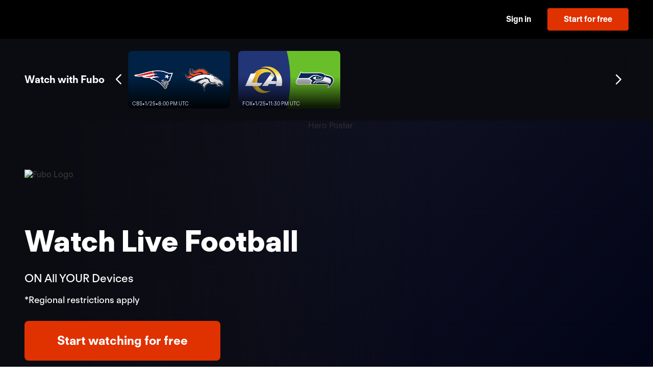

--- FILE ---
content_type: text/html
request_url: https://www.fubo.tv/stream/football/?bgvideo=nfl.mp4&title=Watch%20Live%20Football&subinfo=ON%20All%20YOUR%20Devices&priceline=*Regional%20restrictions%20apply&irad=356362&irmp=1205322
body_size: 24803
content:
<!DOCTYPE html><html lang="en-US"><head><meta charSet="utf-8"/><meta http-equiv="x-ua-compatible" content="ie=edge"/><meta name="viewport" content="width=device-width, initial-scale=1, shrink-to-fit=no"/><meta name="generator" content="Gatsby 5.14.3"/><meta data-react-helmet="true" name="viewport" content="width=device-width, initial-scale=1, shrink-to-fit=no"/><meta data-react-helmet="true" name="description" content="Stream live TV with ABC, CBS, FOX, ESPN &amp; top channels without cable. DVR included. No contract, cancel anytime."/><meta data-react-helmet="true" property="fb:app_id" content="162788457265492"/><meta data-react-helmet="true" property="og:title" content="Watch football without cable"/><meta data-react-helmet="true" property="og:description" content="Stream live TV with ABC, CBS, FOX, ESPN &amp; top channels without cable. DVR included. No contract, cancel anytime."/><meta data-react-helmet="true" property="og:type" content="website"/><meta data-react-helmet="true" property="og:site_name" content="Fubo"/><meta data-react-helmet="true" property="og:url" content="https://www.fubo.tv"/><meta data-react-helmet="true" property="og:image" content="https://assets-imgx.fubo.tv/marketing/lp/images/meta/metadata_Fubo.jpg?auto=format,compress"/><meta data-react-helmet="true" property="og:image:width" content="1200"/><meta data-react-helmet="true" property="og:image:height" content="628"/><meta data-react-helmet="true" name="twitter:card" content="summary_large_image"/><meta data-react-helmet="true" name="twitter:site" content="@fuboTV"/><meta data-react-helmet="true" name="twitter:creator" content="@fuboTV"/><meta data-react-helmet="true" name="twitter:title" content="Watch football without cable"/><meta data-react-helmet="true" name="twitter:image" content="https://assets-imgx.fubo.tv/marketing/lp/images/meta/metadata_Fubo.jpg?auto=format,compress"/><meta data-react-helmet="true" name="twitter:description" content="Stream live TV with ABC, CBS, FOX, ESPN &amp; top channels without cable. DVR included. No contract, cancel anytime."/><meta data-react-helmet="true" name="theme-color" content="#ffffff"/><meta data-react-helmet="true" name="application-name" content="stream"/><meta data-react-helmet="true" name="apple-mobile-web-app-capable" content="yes"/><meta data-react-helmet="true" name="apple-mobile-web-app-status-bar-style" content="black-translucent"/><meta data-react-helmet="true" name="apple-mobile-web-app-title" content="stream"/><meta data-react-helmet="true" name="msapplication-TileColor" content="#ffffff"/><meta data-react-helmet="true" name="msapplication-TileImage" content="https://assets-imgx.fubo.tv/favicons/mstile-144x144.png"/><meta data-react-helmet="true" name="msapplication-config" content="https://assets-imgx.fubo.tv/favicons/browserconfig.xml"/><style data-href="/stream/styles.7f90389c613ffa52c7e0.css" data-identity="gatsby-global-css">@font-face{font-family:FT Regola Neue;font-style:normal;font-weight:300;src:url(https://fonts.fubo.tv/web/ft-regola-neue/FTRegolaNeue-Light.woff2) format("woff2"),url(https://fonts.fubo.tv/web/ft-regola-neue/FTRegolaNeue-Light.woff) format("woff")}@font-face{font-family:FT Regola Neue;font-style:italic;font-weight:300;src:url(https://fonts.fubo.tv/web/ft-regola-neue/FTRegolaNeue-LightItalic.woff2) format("woff2"),url(https://fonts.fubo.tv/web/ft-regola-neue/FTRegolaNeue-LightItalic.woff) format("woff")}@font-face{font-family:FT Regola Neue;font-style:normal;font-weight:400;src:url(https://fonts.fubo.tv/web/ft-regola-neue/FTRegolaNeue-Regular.woff2) format("woff2"),url(https://fonts.fubo.tv/web/ft-regola-neue/FTRegolaNeue-Regular.woff) format("woff")}@font-face{font-family:FT Regola Neue;font-style:italic;font-weight:400;src:url(https://fonts.fubo.tv/web/ft-regola-neue/FTRegolaNeue-RegularItalic.woff2) format("woff2"),url(https://fonts.fubo.tv/web/ft-regola-neue/FTRegolaNeue-RegularItalic.woff) format("woff")}@font-face{font-family:FT Regola Neue;font-style:normal;font-weight:500;src:url(https://fonts.fubo.tv/web/ft-regola-neue/FTRegolaNeue-Medium.woff2) format("woff2"),url(https://fonts.fubo.tv/web/ft-regola-neue/FTRegolaNeue-Medium.woff) format("woff")}@font-face{font-family:FT Regola Neue;font-style:italic;font-weight:500;src:url(https://fonts.fubo.tv/web/ft-regola-neue/FTRegolaNeue-MediumItalic.woff2) format("woff2"),url(https://fonts.fubo.tv/web/ft-regola-neue/FTRegolaNeue-MediumItalic.woff) format("woff")}@font-face{font-family:FT Regola Neue;font-style:normal;font-weight:600;src:url(https://fonts.fubo.tv/web/ft-regola-neue/FTRegolaNeue-Semibold.woff2) format("woff2"),url(https://fonts.fubo.tv/web/ft-regola-neue/FTRegolaNeue-Semibold.woff) format("woff")}@font-face{font-family:FT Regola Neue;font-style:italic;font-weight:600;src:url(https://fonts.fubo.tv/web/ft-regola-neue/FTRegolaNeue-SemiboldItalic.woff2) format("woff2"),url(https://fonts.fubo.tv/web/ft-regola-neue/FTRegolaNeue-SemiboldItalic.woff) format("woff")}@font-face{font-family:FT Regola Neue;font-style:normal;font-weight:700;src:url(https://fonts.fubo.tv/web/ft-regola-neue/FTRegolaNeue-Bold.woff2) format("woff2"),url(https://fonts.fubo.tv/web/ft-regola-neue/FTRegolaNeue-Bold.woff) format("woff")}@font-face{font-family:FT Regola Neue;font-style:italic;font-weight:700;src:url(https://fonts.fubo.tv/web/ft-regola-neue/FTRegolaNeue-BoldItalic.woff2) format("woff2"),url(https://fonts.fubo.tv/web/ft-regola-neue/FTRegolaNeue-BoldItalic.woff) format("woff")}@font-face{font-family:FT Regola Neue;font-style:normal;font-weight:900;src:url(https://fonts.fubo.tv/web/ft-regola-neue/FTRegolaNeue-Heavy.woff2) format("woff2"),url(https://fonts.fubo.tv/web/ft-regola-neue/FTRegolaNeue-Heavy.woff) format("woff")}@font-face{font-family:FT Regola Neue;font-style:italic;font-weight:900;src:url(https://fonts.fubo.tv/web/ft-regola-neue/FTRegolaNeue-HeavyItalic.woff2) format("woff2"),url(https://fonts.fubo.tv/web/ft-regola-neue/FTRegolaNeue-HeavyItalic.woff) format("woff")}body,h1,h2,h3,h4,h5,h6,html,p{font-family:FT Regola Neue,sans-serif}body,html{-webkit-font-smoothing:antialiased;-moz-osx-font-smoothing:grayscale;box-sizing:border-box;font-size:16px;font-weight:500;scroll-behavior:smooth;width:100%}body,h1,h2,h3,h4,h5,h6,html{font-family:FT Regola Neue,sans-serif;margin:0}h1{font-size:34px;font-weight:800;line-height:1.24}@media only screen and (max-width:600px){h1{font-size:26px}}article,aside,details,figcaption,figure,footer,header,hgroup,menu,nav,section{display:block}ol,ul{list-style:none;margin:0;padding:0}blockquote,q{quotes:none}blockquote:after,blockquote:before,q:after,q:before{content:"";content:none}table{border-collapse:collapse;border-spacing:0}.fade-enter-active,.fade-leave-active{transition:opacity .5s}.fade-enter,.fade-leave-to{opacity:0}body{background:#fff;color:#404040;font-family:FT Regola Neue,sans-serif;font-weight:400;line-height:normal;position:relative}a{color:#fff;text-decoration:none}p{margin-bottom:10px}.no-wrap{white-space:nowrap}.desktop-line-break{display:block}@media only screen and (max-width:768px){.desktop-line-break{display:inline}}.mobile-line-break{display:inline}@media only screen and (max-width:768px){.mobile-line-break{display:block}}.green-underline{color:#72ffb2;position:relative;white-space:nowrap}.green-underline:after{background-image:url("data:image/svg+xml;charset=utf-8,%3Csvg xmlns='http://www.w3.org/2000/svg' width='156' height='7' fill='none' viewBox='0 0 156 7'%3E%3Cpath stroke='%2372FFB2' stroke-linecap='round' stroke-width='3' d='M154.137 4.704c-25.87.973-51.984-3.325-78.109-2.311-24.34.945-49.821 1.211-74.032 3.112'/%3E%3C/svg%3E");background-repeat:no-repeat;background-size:contain;bottom:-12px;content:"";height:.75rem;left:0;position:absolute;right:0;transform:scale(1.1)}.link-dark{color:#7f859f;cursor:pointer;-webkit-text-decoration:underline #7f859f 1px;text-decoration:underline #7f859f 1px;text-underline-offset:3.5px}.link-light{color:#fff;cursor:pointer;text-decoration:none;-webkit-text-decoration:underline #fff 1px;text-decoration:underline #fff 1px;text-underline-offset:3.5px;transition:color .15s ease-in-out}.link-light:hover{color:#7f859f;text-decoration-color:#7f859f}.slick-slider{-webkit-touch-callout:none;-webkit-tap-highlight-color:transparent;box-sizing:border-box;touch-action:pan-y;-webkit-user-select:none;user-select:none;-khtml-user-select:none}.slick-list,.slick-slider{display:block;position:relative}.slick-list{margin:0;overflow:hidden;padding:0}.slick-list:focus{outline:none}.slick-list.dragging{cursor:pointer;cursor:hand}.slick-slider .slick-list,.slick-slider .slick-track{transform:translateZ(0)}.slick-track{display:block;left:0;margin-left:auto;margin-right:auto;position:relative;top:0}.slick-track:after,.slick-track:before{content:"";display:table}.slick-track:after{clear:both}.slick-loading .slick-track{visibility:hidden}.slick-slide{display:none;float:left;height:100%;min-height:1px}[dir=rtl] .slick-slide{float:right}.slick-slide img{display:block}.slick-slide.slick-loading img{display:none}.slick-slide.dragging img{pointer-events:none}.slick-initialized .slick-slide{display:block}.slick-loading .slick-slide{visibility:hidden}.slick-vertical .slick-slide{border:1px solid transparent;display:block;height:auto}.slick-arrow.slick-hidden{display:none}.vjs-svg-icon{fill:currentColor;background-position:50%;background-repeat:no-repeat;display:inline-block;height:1.8em;width:1.8em}.vjs-svg-icon:before{content:none!important}.vjs-control:focus .vjs-svg-icon,.vjs-svg-icon:hover{filter:drop-shadow(0 0 .25em #fff)}.video-js .vjs-big-play-button .vjs-icon-placeholder:before,.video-js .vjs-modal-dialog,.vjs-button>.vjs-icon-placeholder:before,.vjs-modal-dialog .vjs-modal-dialog-content{height:100%;left:0;position:absolute;top:0;width:100%}.video-js .vjs-big-play-button .vjs-icon-placeholder:before,.vjs-button>.vjs-icon-placeholder:before{text-align:center}@font-face{font-family:VideoJS;font-style:normal;font-weight:400;src:url([data-uri]) format("woff")}.video-js .vjs-big-play-button .vjs-icon-placeholder:before,.video-js .vjs-play-control .vjs-icon-placeholder,.vjs-icon-play{font-family:VideoJS;font-style:normal;font-weight:400}.video-js .vjs-big-play-button .vjs-icon-placeholder:before,.video-js .vjs-play-control .vjs-icon-placeholder:before,.vjs-icon-play:before{content:"\f101"}.vjs-icon-play-circle{font-family:VideoJS;font-style:normal;font-weight:400}.vjs-icon-play-circle:before{content:"\f102"}.video-js .vjs-play-control.vjs-playing .vjs-icon-placeholder,.vjs-icon-pause{font-family:VideoJS;font-style:normal;font-weight:400}.video-js .vjs-play-control.vjs-playing .vjs-icon-placeholder:before,.vjs-icon-pause:before{content:"\f103"}.video-js .vjs-mute-control.vjs-vol-0 .vjs-icon-placeholder,.vjs-icon-volume-mute{font-family:VideoJS;font-style:normal;font-weight:400}.video-js .vjs-mute-control.vjs-vol-0 .vjs-icon-placeholder:before,.vjs-icon-volume-mute:before{content:"\f104"}.video-js .vjs-mute-control.vjs-vol-1 .vjs-icon-placeholder,.vjs-icon-volume-low{font-family:VideoJS;font-style:normal;font-weight:400}.video-js .vjs-mute-control.vjs-vol-1 .vjs-icon-placeholder:before,.vjs-icon-volume-low:before{content:"\f105"}.video-js .vjs-mute-control.vjs-vol-2 .vjs-icon-placeholder,.vjs-icon-volume-mid{font-family:VideoJS;font-style:normal;font-weight:400}.video-js .vjs-mute-control.vjs-vol-2 .vjs-icon-placeholder:before,.vjs-icon-volume-mid:before{content:"\f106"}.video-js .vjs-mute-control .vjs-icon-placeholder,.vjs-icon-volume-high{font-family:VideoJS;font-style:normal;font-weight:400}.video-js .vjs-mute-control .vjs-icon-placeholder:before,.vjs-icon-volume-high:before{content:"\f107"}.video-js .vjs-fullscreen-control .vjs-icon-placeholder,.vjs-icon-fullscreen-enter{font-family:VideoJS;font-style:normal;font-weight:400}.video-js .vjs-fullscreen-control .vjs-icon-placeholder:before,.vjs-icon-fullscreen-enter:before{content:"\f108"}.video-js.vjs-fullscreen .vjs-fullscreen-control .vjs-icon-placeholder,.vjs-icon-fullscreen-exit{font-family:VideoJS;font-style:normal;font-weight:400}.video-js.vjs-fullscreen .vjs-fullscreen-control .vjs-icon-placeholder:before,.vjs-icon-fullscreen-exit:before{content:"\f109"}.vjs-icon-spinner{font-family:VideoJS;font-style:normal;font-weight:400}.vjs-icon-spinner:before{content:"\f10a"}.video-js .vjs-subs-caps-button .vjs-icon-placeholder,.video-js .vjs-subtitles-button .vjs-icon-placeholder,.video-js.video-js:lang(en-AU) .vjs-subs-caps-button .vjs-icon-placeholder,.video-js.video-js:lang(en-GB) .vjs-subs-caps-button .vjs-icon-placeholder,.video-js.video-js:lang(en-IE) .vjs-subs-caps-button .vjs-icon-placeholder,.video-js.video-js:lang(en-NZ) .vjs-subs-caps-button .vjs-icon-placeholder,.vjs-icon-subtitles{font-family:VideoJS;font-style:normal;font-weight:400}.video-js .vjs-subs-caps-button .vjs-icon-placeholder:before,.video-js .vjs-subtitles-button .vjs-icon-placeholder:before,.video-js.video-js:lang(en-AU) .vjs-subs-caps-button .vjs-icon-placeholder:before,.video-js.video-js:lang(en-GB) .vjs-subs-caps-button .vjs-icon-placeholder:before,.video-js.video-js:lang(en-IE) .vjs-subs-caps-button .vjs-icon-placeholder:before,.video-js.video-js:lang(en-NZ) .vjs-subs-caps-button .vjs-icon-placeholder:before,.vjs-icon-subtitles:before{content:"\f10b"}.video-js .vjs-captions-button .vjs-icon-placeholder,.video-js:lang(en) .vjs-subs-caps-button .vjs-icon-placeholder,.video-js:lang(fr-CA) .vjs-subs-caps-button .vjs-icon-placeholder,.vjs-icon-captions{font-family:VideoJS;font-style:normal;font-weight:400}.video-js .vjs-captions-button .vjs-icon-placeholder:before,.video-js:lang(en) .vjs-subs-caps-button .vjs-icon-placeholder:before,.video-js:lang(fr-CA) .vjs-subs-caps-button .vjs-icon-placeholder:before,.vjs-icon-captions:before{content:"\f10c"}.vjs-icon-hd{font-family:VideoJS;font-style:normal;font-weight:400}.vjs-icon-hd:before{content:"\f10d"}.video-js .vjs-chapters-button .vjs-icon-placeholder,.vjs-icon-chapters{font-family:VideoJS;font-style:normal;font-weight:400}.video-js .vjs-chapters-button .vjs-icon-placeholder:before,.vjs-icon-chapters:before{content:"\f10e"}.vjs-icon-downloading{font-family:VideoJS;font-style:normal;font-weight:400}.vjs-icon-downloading:before{content:"\f10f"}.vjs-icon-file-download{font-family:VideoJS;font-style:normal;font-weight:400}.vjs-icon-file-download:before{content:"\f110"}.vjs-icon-file-download-done{font-family:VideoJS;font-style:normal;font-weight:400}.vjs-icon-file-download-done:before{content:"\f111"}.vjs-icon-file-download-off{font-family:VideoJS;font-style:normal;font-weight:400}.vjs-icon-file-download-off:before{content:"\f112"}.vjs-icon-share{font-family:VideoJS;font-style:normal;font-weight:400}.vjs-icon-share:before{content:"\f113"}.vjs-icon-cog{font-family:VideoJS;font-style:normal;font-weight:400}.vjs-icon-cog:before{content:"\f114"}.vjs-icon-square{font-family:VideoJS;font-style:normal;font-weight:400}.vjs-icon-square:before{content:"\f115"}.video-js .vjs-play-progress,.video-js .vjs-volume-level,.vjs-icon-circle,.vjs-seek-to-live-control .vjs-icon-placeholder{font-family:VideoJS;font-style:normal;font-weight:400}.video-js .vjs-play-progress:before,.video-js .vjs-volume-level:before,.vjs-icon-circle:before,.vjs-seek-to-live-control .vjs-icon-placeholder:before{content:"\f116"}.vjs-icon-circle-outline{font-family:VideoJS;font-style:normal;font-weight:400}.vjs-icon-circle-outline:before{content:"\f117"}.vjs-icon-circle-inner-circle{font-family:VideoJS;font-style:normal;font-weight:400}.vjs-icon-circle-inner-circle:before{content:"\f118"}.video-js .vjs-control.vjs-close-button .vjs-icon-placeholder,.vjs-icon-cancel{font-family:VideoJS;font-style:normal;font-weight:400}.video-js .vjs-control.vjs-close-button .vjs-icon-placeholder:before,.vjs-icon-cancel:before{content:"\f119"}.vjs-icon-repeat{font-family:VideoJS;font-style:normal;font-weight:400}.vjs-icon-repeat:before{content:"\f11a"}.video-js .vjs-play-control.vjs-ended .vjs-icon-placeholder,.vjs-icon-replay{font-family:VideoJS;font-style:normal;font-weight:400}.video-js .vjs-play-control.vjs-ended .vjs-icon-placeholder:before,.vjs-icon-replay:before{content:"\f11b"}.video-js .vjs-skip-backward-5 .vjs-icon-placeholder,.vjs-icon-replay-5{font-family:VideoJS;font-style:normal;font-weight:400}.video-js .vjs-skip-backward-5 .vjs-icon-placeholder:before,.vjs-icon-replay-5:before{content:"\f11c"}.video-js .vjs-skip-backward-10 .vjs-icon-placeholder,.vjs-icon-replay-10{font-family:VideoJS;font-style:normal;font-weight:400}.video-js .vjs-skip-backward-10 .vjs-icon-placeholder:before,.vjs-icon-replay-10:before{content:"\f11d"}.video-js .vjs-skip-backward-30 .vjs-icon-placeholder,.vjs-icon-replay-30{font-family:VideoJS;font-style:normal;font-weight:400}.video-js .vjs-skip-backward-30 .vjs-icon-placeholder:before,.vjs-icon-replay-30:before{content:"\f11e"}.video-js .vjs-skip-forward-5 .vjs-icon-placeholder,.vjs-icon-forward-5{font-family:VideoJS;font-style:normal;font-weight:400}.video-js .vjs-skip-forward-5 .vjs-icon-placeholder:before,.vjs-icon-forward-5:before{content:"\f11f"}.video-js .vjs-skip-forward-10 .vjs-icon-placeholder,.vjs-icon-forward-10{font-family:VideoJS;font-style:normal;font-weight:400}.video-js .vjs-skip-forward-10 .vjs-icon-placeholder:before,.vjs-icon-forward-10:before{content:"\f120"}.video-js .vjs-skip-forward-30 .vjs-icon-placeholder,.vjs-icon-forward-30{font-family:VideoJS;font-style:normal;font-weight:400}.video-js .vjs-skip-forward-30 .vjs-icon-placeholder:before,.vjs-icon-forward-30:before{content:"\f121"}.video-js .vjs-audio-button .vjs-icon-placeholder,.vjs-icon-audio{font-family:VideoJS;font-style:normal;font-weight:400}.video-js .vjs-audio-button .vjs-icon-placeholder:before,.vjs-icon-audio:before{content:"\f122"}.vjs-icon-next-item{font-family:VideoJS;font-style:normal;font-weight:400}.vjs-icon-next-item:before{content:"\f123"}.vjs-icon-previous-item{font-family:VideoJS;font-style:normal;font-weight:400}.vjs-icon-previous-item:before{content:"\f124"}.vjs-icon-shuffle{font-family:VideoJS;font-style:normal;font-weight:400}.vjs-icon-shuffle:before{content:"\f125"}.vjs-icon-cast{font-family:VideoJS;font-style:normal;font-weight:400}.vjs-icon-cast:before{content:"\f126"}.video-js .vjs-picture-in-picture-control .vjs-icon-placeholder,.vjs-icon-picture-in-picture-enter{font-family:VideoJS;font-style:normal;font-weight:400}.video-js .vjs-picture-in-picture-control .vjs-icon-placeholder:before,.vjs-icon-picture-in-picture-enter:before{content:"\f127"}.video-js.vjs-picture-in-picture .vjs-picture-in-picture-control .vjs-icon-placeholder,.vjs-icon-picture-in-picture-exit{font-family:VideoJS;font-style:normal;font-weight:400}.video-js.vjs-picture-in-picture .vjs-picture-in-picture-control .vjs-icon-placeholder:before,.vjs-icon-picture-in-picture-exit:before{content:"\f128"}.vjs-icon-facebook{font-family:VideoJS;font-style:normal;font-weight:400}.vjs-icon-facebook:before{content:"\f129"}.vjs-icon-linkedin{font-family:VideoJS;font-style:normal;font-weight:400}.vjs-icon-linkedin:before{content:"\f12a"}.vjs-icon-twitter{font-family:VideoJS;font-style:normal;font-weight:400}.vjs-icon-twitter:before{content:"\f12b"}.vjs-icon-tumblr{font-family:VideoJS;font-style:normal;font-weight:400}.vjs-icon-tumblr:before{content:"\f12c"}.vjs-icon-pinterest{font-family:VideoJS;font-style:normal;font-weight:400}.vjs-icon-pinterest:before{content:"\f12d"}.video-js .vjs-descriptions-button .vjs-icon-placeholder,.vjs-icon-audio-description{font-family:VideoJS;font-style:normal;font-weight:400}.video-js .vjs-descriptions-button .vjs-icon-placeholder:before,.vjs-icon-audio-description:before{content:"\f12e"}.video-js{background-color:#000;box-sizing:border-box;color:#fff;display:inline-block;font-family:Arial,Helvetica,sans-serif;font-size:10px;font-style:normal;font-weight:400;line-height:1;padding:0;position:relative;vertical-align:top;word-break:normal}.video-js:-moz-full-screen{position:absolute}.video-js:-webkit-full-screen{height:100%!important;width:100%!important}.video-js[tabindex="-1"]{outline:none}.video-js *,.video-js :after,.video-js :before{box-sizing:inherit}.video-js ul{font-family:inherit;font-size:inherit;line-height:inherit;list-style-position:outside;margin:0}.video-js.vjs-1-1,.video-js.vjs-16-9,.video-js.vjs-4-3,.video-js.vjs-9-16,.video-js.vjs-fluid{max-width:100%;width:100%}.video-js.vjs-1-1:not(.vjs-audio-only-mode),.video-js.vjs-16-9:not(.vjs-audio-only-mode),.video-js.vjs-4-3:not(.vjs-audio-only-mode),.video-js.vjs-9-16:not(.vjs-audio-only-mode),.video-js.vjs-fluid:not(.vjs-audio-only-mode){height:0}.video-js.vjs-16-9:not(.vjs-audio-only-mode){padding-top:56.25%}.video-js.vjs-4-3:not(.vjs-audio-only-mode){padding-top:75%}.video-js.vjs-9-16:not(.vjs-audio-only-mode){padding-top:177.7777777778%}.video-js.vjs-1-1:not(.vjs-audio-only-mode){padding-top:100%}.video-js .vjs-tech,.video-js.vjs-fill:not(.vjs-audio-only-mode){height:100%;width:100%}.video-js .vjs-tech{left:0;position:absolute;top:0}.video-js.vjs-audio-only-mode .vjs-tech{display:none}body.vjs-full-window,body.vjs-pip-window{height:100%;margin:0;padding:0}.vjs-full-window .video-js.vjs-fullscreen,body.vjs-pip-window .video-js{bottom:0;left:0;overflow:hidden;position:fixed;right:0;top:0;z-index:1000}.video-js.vjs-fullscreen:not(.vjs-ios-native-fs),body.vjs-pip-window .video-js{display:block;height:100%!important;padding-top:0!important;width:100%!important}.video-js.vjs-fullscreen.vjs-user-inactive{cursor:none}.vjs-pip-container .vjs-pip-text{background-color:rgba(0,0,0,.7);bottom:10%;font-size:2em;padding:.5em;position:absolute;text-align:center;width:100%}.vjs-layout-small.vjs-pip-container .vjs-pip-text,.vjs-layout-tiny.vjs-pip-container .vjs-pip-text,.vjs-layout-x-small.vjs-pip-container .vjs-pip-text{bottom:0;font-size:1.4em}.vjs-hidden{display:none!important}.vjs-disabled{cursor:default;opacity:.5}.video-js .vjs-offscreen{height:1px;left:-9999px;position:absolute;top:0;width:1px}.vjs-lock-showing{display:block!important;opacity:1!important;visibility:visible!important}.vjs-no-js{background-color:#000;color:#fff;font-family:Arial,Helvetica,sans-serif;font-size:18px;height:150px;margin:0 auto;padding:20px;text-align:center;width:300px}.vjs-no-js a,.vjs-no-js a:visited{color:#66a8cc}.video-js .vjs-big-play-button{background-color:#2b333f;background-color:rgba(43,51,63,.7);border:.06666em solid #fff;border-radius:.3em;cursor:pointer;display:block;font-size:3em;height:1.63332em;left:50%;line-height:1.5em;margin-left:-1.5em;margin-top:-.81666em;opacity:1;padding:0;position:absolute;top:50%;transition:all .4s;width:3em}.vjs-big-play-button .vjs-svg-icon{height:1em;left:50%;line-height:1;position:absolute;top:50%;transform:translate(-50%,-50%);width:1em}.video-js .vjs-big-play-button:focus,.video-js:hover .vjs-big-play-button{background-color:#73859f;background-color:rgba(115,133,159,.5);border-color:#fff;transition:all 0s}.vjs-controls-disabled .vjs-big-play-button,.vjs-error .vjs-big-play-button,.vjs-has-started .vjs-big-play-button,.vjs-using-native-controls .vjs-big-play-button{display:none}.vjs-has-started.vjs-paused.vjs-show-big-play-button-on-pause:not(.vjs-seeking,.vjs-scrubbing,.vjs-error) .vjs-big-play-button{display:block}.video-js button{appearance:none;background:none;border:none;color:inherit;display:inline-block;font-size:inherit;line-height:inherit;text-decoration:none;text-transform:none;transition:none}.video-js.vjs-spatial-navigation-enabled .vjs-button:focus{box-shadow:none;outline:.0625em solid #fff}.vjs-control .vjs-button{height:100%;width:100%}.video-js .vjs-control.vjs-close-button{cursor:pointer;height:3em;position:absolute;right:0;top:.5em;z-index:2}.video-js .vjs-modal-dialog{background:rgba(0,0,0,.8);background:linear-gradient(180deg,rgba(0,0,0,.8),hsla(0,0%,100%,0));overflow:auto}.video-js .vjs-modal-dialog>*{box-sizing:border-box}.vjs-modal-dialog .vjs-modal-dialog-content{font-size:1.2em;line-height:1.5;padding:20px 24px;z-index:1}.vjs-menu-button{cursor:pointer}.vjs-menu-button.vjs-disabled{cursor:default}.vjs-workinghover .vjs-menu-button.vjs-disabled:hover .vjs-menu{display:none}.vjs-menu .vjs-menu-content{display:block;font-family:Arial,Helvetica,sans-serif;margin:0;overflow:auto;padding:0}.vjs-menu .vjs-menu-content>*{box-sizing:border-box}.vjs-scrubbing .vjs-control.vjs-menu-button:hover .vjs-menu{display:none}.vjs-menu li{display:flex;font-size:1.2em;justify-content:center;line-height:1.4em;list-style:none;margin:0;padding:.2em 0;text-align:center;text-transform:lowercase}.js-focus-visible .vjs-menu li.vjs-menu-item:hover,.vjs-menu li.vjs-menu-item:focus,.vjs-menu li.vjs-menu-item:hover{background-color:#73859f;background-color:rgba(115,133,159,.5)}.js-focus-visible .vjs-menu li.vjs-selected:hover,.vjs-menu li.vjs-selected,.vjs-menu li.vjs-selected:focus,.vjs-menu li.vjs-selected:hover{background-color:#fff;color:#2b333f}.js-focus-visible .vjs-menu li.vjs-selected:hover .vjs-svg-icon,.vjs-menu li.vjs-selected .vjs-svg-icon,.vjs-menu li.vjs-selected:focus .vjs-svg-icon,.vjs-menu li.vjs-selected:hover .vjs-svg-icon{fill:#000}.js-focus-visible .vjs-menu :not(.vjs-selected):focus:not(.focus-visible),.video-js .vjs-menu :not(.vjs-selected):focus:not(:focus-visible){background:none}.vjs-menu li.vjs-menu-title{cursor:default;font-size:1em;font-weight:700;line-height:2em;margin:0 0 .3em;padding:0;text-align:center;text-transform:uppercase}.vjs-menu-button-popup .vjs-menu{border-top-color:rgba(43,51,63,.7);bottom:0;display:none;height:0;left:-3em;margin-bottom:1.5em;position:absolute;width:10em}.vjs-pip-window .vjs-menu-button-popup .vjs-menu{left:unset;right:1em}.vjs-menu-button-popup .vjs-menu .vjs-menu-content{background-color:#2b333f;background-color:rgba(43,51,63,.7);bottom:1.5em;max-height:15em;position:absolute;width:100%}.vjs-layout-tiny .vjs-menu-button-popup .vjs-menu .vjs-menu-content,.vjs-layout-x-small .vjs-menu-button-popup .vjs-menu .vjs-menu-content{max-height:5em}.vjs-layout-small .vjs-menu-button-popup .vjs-menu .vjs-menu-content{max-height:10em}.vjs-layout-medium .vjs-menu-button-popup .vjs-menu .vjs-menu-content{max-height:14em}.vjs-layout-huge .vjs-menu-button-popup .vjs-menu .vjs-menu-content,.vjs-layout-large .vjs-menu-button-popup .vjs-menu .vjs-menu-content,.vjs-layout-x-large .vjs-menu-button-popup .vjs-menu .vjs-menu-content{max-height:25em}.vjs-menu-button-popup .vjs-menu.vjs-lock-showing,.vjs-workinghover .vjs-menu-button-popup.vjs-hover .vjs-menu{display:block}.video-js .vjs-menu-button-inline{overflow:hidden;transition:all .4s}.video-js .vjs-menu-button-inline:before{width:2.222222222em}.video-js .vjs-menu-button-inline.vjs-slider-active,.video-js .vjs-menu-button-inline:focus,.video-js .vjs-menu-button-inline:hover{width:12em}.vjs-menu-button-inline .vjs-menu{height:100%;left:4em;margin:0;opacity:0;padding:0;position:absolute;top:0;transition:all .4s;width:auto}.vjs-menu-button-inline.vjs-slider-active .vjs-menu,.vjs-menu-button-inline:focus .vjs-menu,.vjs-menu-button-inline:hover .vjs-menu{display:block;opacity:1}.vjs-menu-button-inline .vjs-menu-content{height:100%;margin:0;overflow:hidden;width:auto}.video-js .vjs-control-bar{background-color:#2b333f;background-color:rgba(43,51,63,.7);bottom:0;display:none;height:3em;left:0;position:absolute;right:0;width:100%}.video-js.vjs-spatial-navigation-enabled .vjs-control-bar{gap:1px}.video-js:not(.vjs-controls-disabled,.vjs-using-native-controls,.vjs-error) .vjs-control-bar.vjs-lock-showing{display:flex!important}.vjs-audio-only-mode .vjs-control-bar,.vjs-has-started .vjs-control-bar{display:flex;opacity:1;transition:visibility .1s,opacity .1s;visibility:visible}.vjs-has-started.vjs-user-inactive.vjs-playing .vjs-control-bar{opacity:0;pointer-events:none;transition:visibility 1s,opacity 1s;visibility:visible}.vjs-controls-disabled .vjs-control-bar,.vjs-error .vjs-control-bar,.vjs-using-native-controls .vjs-control-bar{display:none!important}.vjs-audio-only-mode.vjs-has-started.vjs-user-inactive.vjs-playing .vjs-control-bar,.vjs-audio.vjs-has-started.vjs-user-inactive.vjs-playing .vjs-control-bar{opacity:1;pointer-events:auto;visibility:visible}.video-js .vjs-control{flex:none;height:100%;margin:0;padding:0;position:relative;text-align:center;width:4em}.video-js .vjs-control.vjs-visible-text{padding-left:1em;padding-right:1em;width:auto}.vjs-button>.vjs-icon-placeholder:before{font-size:1.8em;line-height:1.67}.vjs-button>.vjs-icon-placeholder{display:block}.vjs-button>.vjs-svg-icon{display:inline-block}.video-js .vjs-control:focus,.video-js .vjs-control:focus:before,.video-js .vjs-control:hover:before{text-shadow:0 0 1em #fff}.video-js :not(.vjs-visible-text)>.vjs-control-text{clip:rect(0 0 0 0);border:0;height:1px;overflow:hidden;padding:0;position:absolute;width:1px}.video-js .vjs-custom-control-spacer{display:none}.video-js .vjs-progress-control{align-items:center;cursor:pointer;display:flex;flex:auto;min-width:4em;touch-action:none}.video-js .vjs-progress-control.disabled{cursor:default}.vjs-live .vjs-progress-control{display:none}.vjs-liveui .vjs-progress-control{align-items:center;display:flex}.video-js .vjs-progress-holder{flex:auto;height:.3em;transition:all .2s}.video-js .vjs-progress-control .vjs-progress-holder{margin:0 10px}.video-js .vjs-progress-control:hover .vjs-progress-holder,.video-js.vjs-scrubbing.vjs-touch-enabled .vjs-progress-control .vjs-progress-holder{font-size:1.6666666667em}.video-js .vjs-progress-control:hover .vjs-progress-holder.disabled{font-size:1em}.video-js .vjs-progress-holder .vjs-load-progress,.video-js .vjs-progress-holder .vjs-load-progress div,.video-js .vjs-progress-holder .vjs-play-progress{display:block;height:100%;margin:0;padding:0;position:absolute;width:0}.video-js .vjs-play-progress{background-color:#fff}.video-js .vjs-play-progress:before{font-size:.9em;line-height:.35em;position:absolute;right:-.5em;z-index:1}.vjs-svg-icons-enabled .vjs-play-progress:before{content:none!important}.vjs-play-progress .vjs-svg-icon{height:.9em;line-height:.15em;pointer-events:none;position:absolute;right:-.4em;top:-.35em;width:.9em;z-index:1}.video-js .vjs-load-progress{background:rgba(115,133,159,.5)}.video-js .vjs-load-progress div{background:rgba(115,133,159,.75)}.video-js .vjs-time-tooltip{background-color:#fff;background-color:hsla(0,0%,100%,.8);border-radius:.3em;color:#000;float:right;font-family:Arial,Helvetica,sans-serif;font-size:1em;padding:6px 8px 8px;pointer-events:none;position:absolute;top:-3.4em;visibility:hidden;z-index:1}.video-js .vjs-progress-holder:focus .vjs-time-tooltip{display:none}.video-js .vjs-progress-control:hover .vjs-progress-holder:focus .vjs-time-tooltip,.video-js .vjs-progress-control:hover .vjs-time-tooltip,.video-js.vjs-scrubbing.vjs-touch-enabled .vjs-progress-control .vjs-time-tooltip{display:block;font-size:.6em;visibility:visible}.video-js .vjs-progress-control.disabled:hover .vjs-time-tooltip{font-size:1em}.video-js .vjs-progress-control .vjs-mouse-display{background-color:#000;display:none;height:100%;position:absolute;width:1px;z-index:1}.video-js .vjs-progress-control:hover .vjs-mouse-display,.video-js.vjs-scrubbing.vjs-touch-enabled .vjs-progress-control .vjs-mouse-display{display:block}.video-js.vjs-touch-enabled:not(.vjs-scrubbing) .vjs-progress-control .vjs-mouse-display,.video-js.vjs-user-inactive .vjs-progress-control .vjs-mouse-display{opacity:0;transition:visibility 1s,opacity 1s;visibility:hidden}.vjs-mouse-display .vjs-time-tooltip{background-color:#000;background-color:rgba(0,0,0,.8);color:#fff}.video-js .vjs-slider{-webkit-touch-callout:none;background-color:#73859f;background-color:rgba(115,133,159,.5);cursor:pointer;margin:0 .45em;padding:0;position:relative;-webkit-user-select:none;user-select:none}.video-js .vjs-slider.disabled{cursor:default}.video-js .vjs-slider:focus{box-shadow:0 0 1em #fff;text-shadow:0 0 1em #fff}.video-js.vjs-spatial-navigation-enabled .vjs-slider:focus{outline:.0625em solid #fff}.video-js .vjs-mute-control{cursor:pointer;flex:none}.video-js .vjs-volume-control{cursor:pointer;display:flex;margin-right:1em}.video-js .vjs-volume-control.vjs-volume-horizontal{width:5em}.video-js .vjs-volume-panel .vjs-volume-control{height:1px;margin-left:-1px;opacity:0;visibility:visible;width:1px}.video-js .vjs-volume-panel{transition:width 1s}.video-js .vjs-volume-panel .vjs-volume-control.vjs-slider-active,.video-js .vjs-volume-panel .vjs-volume-control:active,.video-js .vjs-volume-panel.vjs-hover .vjs-mute-control~.vjs-volume-control,.video-js .vjs-volume-panel.vjs-hover .vjs-volume-control,.video-js .vjs-volume-panel:active .vjs-volume-control,.video-js .vjs-volume-panel:focus .vjs-volume-control{opacity:1;position:relative;transition:visibility .1s,opacity .1s,height .1s,width .1s,left 0s,top 0s;visibility:visible}.video-js .vjs-volume-panel .vjs-volume-control.vjs-slider-active.vjs-volume-horizontal,.video-js .vjs-volume-panel .vjs-volume-control:active.vjs-volume-horizontal,.video-js .vjs-volume-panel.vjs-hover .vjs-mute-control~.vjs-volume-control.vjs-volume-horizontal,.video-js .vjs-volume-panel.vjs-hover .vjs-volume-control.vjs-volume-horizontal,.video-js .vjs-volume-panel:active .vjs-volume-control.vjs-volume-horizontal,.video-js .vjs-volume-panel:focus .vjs-volume-control.vjs-volume-horizontal{height:3em;margin-right:0;width:5em}.video-js .vjs-volume-panel .vjs-volume-control.vjs-slider-active.vjs-volume-vertical,.video-js .vjs-volume-panel .vjs-volume-control:active.vjs-volume-vertical,.video-js .vjs-volume-panel.vjs-hover .vjs-mute-control~.vjs-volume-control.vjs-volume-vertical,.video-js .vjs-volume-panel.vjs-hover .vjs-volume-control.vjs-volume-vertical,.video-js .vjs-volume-panel:active .vjs-volume-control.vjs-volume-vertical,.video-js .vjs-volume-panel:focus .vjs-volume-control.vjs-volume-vertical{left:-3.5em;transition:left 0s}.video-js .vjs-volume-panel.vjs-volume-panel-horizontal.vjs-hover,.video-js .vjs-volume-panel.vjs-volume-panel-horizontal.vjs-slider-active,.video-js .vjs-volume-panel.vjs-volume-panel-horizontal:active{transition:width .1s;width:10em}.video-js .vjs-volume-panel.vjs-volume-panel-horizontal.vjs-mute-toggle-only{width:4em}.video-js .vjs-volume-panel .vjs-volume-control.vjs-volume-vertical{height:8em;left:-3000em;transition:visibility 1s,opacity 1s,height 1s 1s,width 1s 1s,left 1s 1s,top 1s 1s;width:3em}.video-js .vjs-volume-panel .vjs-volume-control.vjs-volume-horizontal{transition:visibility 1s,opacity 1s,height 1s 1s,width 1s,left 1s 1s,top 1s 1s}.video-js .vjs-volume-panel{display:flex}.video-js .vjs-volume-bar{margin:1.35em .45em}.vjs-volume-bar.vjs-slider-horizontal{height:.3em;width:5em}.vjs-volume-bar.vjs-slider-vertical{height:5em;margin:1.35em auto;width:.3em}.video-js .vjs-volume-level{background-color:#fff;bottom:0;left:0;position:absolute}.video-js .vjs-volume-level:before{font-size:.9em;position:absolute;z-index:1}.vjs-slider-vertical .vjs-volume-level{width:.3em}.vjs-slider-vertical .vjs-volume-level:before{left:-.3em;top:-.5em;z-index:1}.vjs-svg-icons-enabled .vjs-volume-level:before{content:none}.vjs-volume-level .vjs-svg-icon{height:.9em;pointer-events:none;position:absolute;width:.9em;z-index:1}.vjs-slider-horizontal .vjs-volume-level{height:.3em}.vjs-slider-horizontal .vjs-volume-level:before{line-height:.35em;right:-.5em}.vjs-slider-horizontal .vjs-volume-level .vjs-svg-icon{right:-.3em;transform:translateY(-50%)}.vjs-slider-vertical .vjs-volume-level .vjs-svg-icon{top:-.55em;transform:translateX(-50%)}.video-js .vjs-volume-panel.vjs-volume-panel-vertical{width:4em}.vjs-volume-bar.vjs-slider-vertical .vjs-volume-level{height:100%}.vjs-volume-bar.vjs-slider-horizontal .vjs-volume-level{width:100%}.video-js .vjs-volume-vertical{background-color:#2b333f;background-color:rgba(43,51,63,.7);bottom:8em;height:8em;width:3em}.video-js .vjs-volume-horizontal .vjs-menu{left:-2em}.video-js .vjs-volume-tooltip{background-color:#fff;background-color:hsla(0,0%,100%,.8);border-radius:.3em;color:#000;float:right;font-family:Arial,Helvetica,sans-serif;font-size:1em;padding:6px 8px 8px;pointer-events:none;position:absolute;top:-3.4em;visibility:hidden;z-index:1}.video-js .vjs-volume-control:hover .vjs-progress-holder:focus .vjs-volume-tooltip,.video-js .vjs-volume-control:hover .vjs-volume-tooltip{display:block;font-size:1em;visibility:visible}.video-js .vjs-volume-vertical:hover .vjs-progress-holder:focus .vjs-volume-tooltip,.video-js .vjs-volume-vertical:hover .vjs-volume-tooltip{left:1em;top:-12px}.video-js .vjs-volume-control.disabled:hover .vjs-volume-tooltip{font-size:1em}.video-js .vjs-volume-control .vjs-mouse-display{background-color:#000;display:none;height:1px;position:absolute;width:100%;z-index:1}.video-js .vjs-volume-horizontal .vjs-mouse-display{height:100%;width:1px}.video-js .vjs-volume-control:hover .vjs-mouse-display{display:block}.video-js.vjs-user-inactive .vjs-volume-control .vjs-mouse-display{opacity:0;transition:visibility 1s,opacity 1s;visibility:hidden}.vjs-mouse-display .vjs-volume-tooltip{background-color:#000;background-color:rgba(0,0,0,.8);color:#fff}.vjs-poster{bottom:0;cursor:pointer;display:inline-block;height:100%;left:0;margin:0;padding:0;position:absolute;right:0;top:0;vertical-align:middle}.vjs-has-started .vjs-poster,.vjs-using-native-controls .vjs-poster{display:none}.vjs-audio.vjs-has-started .vjs-poster,.vjs-has-started.vjs-audio-poster-mode .vjs-poster,.vjs-pip-container.vjs-has-started .vjs-poster{display:block}.vjs-poster img{height:100%;object-fit:contain;width:100%}.video-js .vjs-live-control{align-items:flex-start;display:flex;flex:auto;font-size:1em;line-height:3em}.video-js.vjs-liveui .vjs-live-control,.video-js:not(.vjs-live) .vjs-live-control{display:none}.video-js .vjs-seek-to-live-control{align-items:center;cursor:pointer;display:inline-flex;flex:none;font-size:1em;height:100%;line-height:3em;min-width:4em;padding-left:.5em;padding-right:.5em;width:auto}.video-js.vjs-live:not(.vjs-liveui) .vjs-seek-to-live-control,.video-js:not(.vjs-live) .vjs-seek-to-live-control{display:none}.vjs-seek-to-live-control.vjs-control.vjs-at-live-edge{cursor:auto}.vjs-seek-to-live-control .vjs-icon-placeholder{color:#888;margin-right:.5em}.vjs-svg-icons-enabled .vjs-seek-to-live-control{line-height:0}.vjs-seek-to-live-control .vjs-svg-icon{fill:#888;height:1em;pointer-events:none;width:1em}.vjs-seek-to-live-control.vjs-control.vjs-at-live-edge .vjs-icon-placeholder{color:red}.vjs-seek-to-live-control.vjs-control.vjs-at-live-edge .vjs-svg-icon{fill:red}.video-js .vjs-time-control{flex:none;font-size:1em;line-height:3em;min-width:2em;padding-left:1em;padding-right:1em;width:auto}.video-js .vjs-current-time,.video-js .vjs-duration,.vjs-live .vjs-time-control,.vjs-live .vjs-time-divider{display:none}.vjs-time-divider{display:none;line-height:3em}.vjs-normalise-time-controls:not(.vjs-live) .vjs-time-control{display:flex}.video-js .vjs-play-control{cursor:pointer}.video-js .vjs-play-control .vjs-icon-placeholder{flex:none}.vjs-text-track-display{bottom:3em;left:0;pointer-events:none;position:absolute;right:0;top:0}.vjs-error .vjs-text-track-display{display:none}.video-js.vjs-controls-disabled .vjs-text-track-display,.video-js.vjs-user-inactive.vjs-playing .vjs-text-track-display{bottom:1em}.video-js .vjs-text-track{font-size:1.4em;margin-bottom:.1em;text-align:center}.vjs-subtitles{color:#fff}.vjs-captions{color:#fc6}.vjs-tt-cue{display:block}video::-webkit-media-text-track-display{transform:translateY(-3em)}.video-js.vjs-controls-disabled video::-webkit-media-text-track-display,.video-js.vjs-user-inactive.vjs-playing video::-webkit-media-text-track-display{transform:translateY(-1.5em)}.video-js.vjs-force-center-align-cues .vjs-text-track-cue{text-align:center!important;width:80%!important}@supports not (inset:10px){.video-js .vjs-text-track-display>div{bottom:0;left:0;right:0;top:0}}.video-js .vjs-picture-in-picture-control{cursor:pointer;flex:none}.video-js.vjs-audio-only-mode .vjs-picture-in-picture-control,.vjs-pip-window .vjs-picture-in-picture-control{display:none}.video-js .vjs-fullscreen-control{cursor:pointer;flex:none}.video-js.vjs-audio-only-mode .vjs-fullscreen-control,.vjs-pip-window .vjs-fullscreen-control{display:none}.vjs-playback-rate .vjs-playback-rate-value,.vjs-playback-rate>.vjs-menu-button{height:100%;left:0;position:absolute;top:0;width:100%}.vjs-playback-rate .vjs-playback-rate-value{font-size:1.5em;line-height:2;pointer-events:none;text-align:center}.vjs-playback-rate .vjs-menu{left:0;width:4em}.vjs-error .vjs-error-display .vjs-modal-dialog-content{font-size:1.4em;text-align:center}.vjs-loading-spinner{background-clip:padding-box;border:.6em solid rgba(43,51,63,.7);border-radius:50%;box-sizing:border-box;display:none;height:5em;left:50%;opacity:.85;position:absolute;text-align:left;top:50%;transform:translate(-50%,-50%);visibility:hidden;width:5em}.vjs-seeking .vjs-loading-spinner,.vjs-waiting .vjs-loading-spinner{align-items:center;animation:vjs-spinner-show 0s linear .3s forwards;display:flex;justify-content:center}.vjs-error .vjs-loading-spinner{display:none}.vjs-loading-spinner:after,.vjs-loading-spinner:before{border:inherit;border-color:#fff transparent transparent;border-radius:inherit;box-sizing:inherit;content:"";height:inherit;opacity:1;position:absolute;width:inherit}.vjs-seeking .vjs-loading-spinner:after,.vjs-seeking .vjs-loading-spinner:before,.vjs-waiting .vjs-loading-spinner:after,.vjs-waiting .vjs-loading-spinner:before{animation:vjs-spinner-spin 1.1s cubic-bezier(.6,.2,0,.8) infinite,vjs-spinner-fade 1.1s linear infinite}.vjs-seeking .vjs-loading-spinner:before,.vjs-waiting .vjs-loading-spinner:before{border-top-color:#fff}.vjs-seeking .vjs-loading-spinner:after,.vjs-waiting .vjs-loading-spinner:after{animation-delay:.44s;border-top-color:#fff}@keyframes vjs-spinner-show{to{visibility:visible}}@keyframes vjs-spinner-spin{to{transform:rotate(1turn)}}@keyframes vjs-spinner-fade{0%{border-top-color:#73859f}20%{border-top-color:#73859f}35%{border-top-color:#fff}60%{border-top-color:#73859f}to{border-top-color:#73859f}}.video-js.vjs-audio-only-mode .vjs-captions-button{display:none}.vjs-chapters-button .vjs-menu ul{width:24em}.video-js.vjs-audio-only-mode .vjs-descriptions-button{display:none}.vjs-subs-caps-button+.vjs-menu .vjs-captions-menu-item .vjs-svg-icon{height:1.5em;width:1.5em}.video-js .vjs-subs-caps-button+.vjs-menu .vjs-captions-menu-item .vjs-menu-item-text .vjs-icon-placeholder{display:inline-block;margin-bottom:-.1em;vertical-align:middle}.video-js .vjs-subs-caps-button+.vjs-menu .vjs-captions-menu-item .vjs-menu-item-text .vjs-icon-placeholder:before{content:"\f10c";font-family:VideoJS;font-size:1.5em;line-height:inherit}.video-js.vjs-audio-only-mode .vjs-subs-caps-button{display:none}.video-js .vjs-audio-button+.vjs-menu .vjs-descriptions-menu-item .vjs-menu-item-text .vjs-icon-placeholder,.video-js .vjs-audio-button+.vjs-menu .vjs-main-desc-menu-item .vjs-menu-item-text .vjs-icon-placeholder{display:inline-block;margin-bottom:-.1em;vertical-align:middle}.video-js .vjs-audio-button+.vjs-menu .vjs-descriptions-menu-item .vjs-menu-item-text .vjs-icon-placeholder:before,.video-js .vjs-audio-button+.vjs-menu .vjs-main-desc-menu-item .vjs-menu-item-text .vjs-icon-placeholder:before{content:" \f12e";font-family:VideoJS;font-size:1.5em;line-height:inherit}.video-js.vjs-layout-small .vjs-current-time,.video-js.vjs-layout-small .vjs-duration,.video-js.vjs-layout-small .vjs-playback-rate,.video-js.vjs-layout-small .vjs-remaining-time,.video-js.vjs-layout-small .vjs-time-divider,.video-js.vjs-layout-small .vjs-volume-control,.video-js.vjs-layout-tiny .vjs-current-time,.video-js.vjs-layout-tiny .vjs-duration,.video-js.vjs-layout-tiny .vjs-playback-rate,.video-js.vjs-layout-tiny .vjs-remaining-time,.video-js.vjs-layout-tiny .vjs-time-divider,.video-js.vjs-layout-tiny .vjs-volume-control,.video-js.vjs-layout-x-small .vjs-current-time,.video-js.vjs-layout-x-small .vjs-duration,.video-js.vjs-layout-x-small .vjs-playback-rate,.video-js.vjs-layout-x-small .vjs-remaining-time,.video-js.vjs-layout-x-small .vjs-time-divider,.video-js.vjs-layout-x-small .vjs-volume-control{display:none}.video-js.vjs-layout-small .vjs-volume-panel.vjs-volume-panel-horizontal.vjs-hover,.video-js.vjs-layout-small .vjs-volume-panel.vjs-volume-panel-horizontal.vjs-slider-active,.video-js.vjs-layout-small .vjs-volume-panel.vjs-volume-panel-horizontal:active,.video-js.vjs-layout-small .vjs-volume-panel.vjs-volume-panel-horizontal:hover,.video-js.vjs-layout-tiny .vjs-volume-panel.vjs-volume-panel-horizontal.vjs-hover,.video-js.vjs-layout-tiny .vjs-volume-panel.vjs-volume-panel-horizontal.vjs-slider-active,.video-js.vjs-layout-tiny .vjs-volume-panel.vjs-volume-panel-horizontal:active,.video-js.vjs-layout-tiny .vjs-volume-panel.vjs-volume-panel-horizontal:hover,.video-js.vjs-layout-x-small .vjs-volume-panel.vjs-volume-panel-horizontal.vjs-hover,.video-js.vjs-layout-x-small .vjs-volume-panel.vjs-volume-panel-horizontal.vjs-slider-active,.video-js.vjs-layout-x-small .vjs-volume-panel.vjs-volume-panel-horizontal:active,.video-js.vjs-layout-x-small .vjs-volume-panel.vjs-volume-panel-horizontal:hover{width:auto}.video-js.vjs-layout-tiny .vjs-progress-control,.video-js.vjs-layout-x-small .vjs-progress-control{display:none}.video-js.vjs-layout-x-small .vjs-custom-control-spacer{display:block;flex:auto}.vjs-modal-dialog.vjs-text-track-settings{background-color:#2b333f;background-color:rgba(43,51,63,.75);color:#fff;height:70%}.vjs-spatial-navigation-enabled .vjs-modal-dialog.vjs-text-track-settings{height:80%}.vjs-error .vjs-text-track-settings{display:none}.vjs-text-track-settings .vjs-modal-dialog-content{display:table}.vjs-text-track-settings .vjs-track-settings-colors,.vjs-text-track-settings .vjs-track-settings-controls,.vjs-text-track-settings .vjs-track-settings-font{display:table-cell}.vjs-text-track-settings .vjs-track-settings-controls{text-align:right;vertical-align:bottom}@supports (display:grid){.vjs-text-track-settings .vjs-modal-dialog-content{display:grid;grid-template-columns:1fr 1fr;grid-template-rows:1fr;padding:20px 24px 0}.vjs-track-settings-controls .vjs-default-button{margin-bottom:20px}.vjs-text-track-settings .vjs-track-settings-controls{grid-column:1/-1}.vjs-layout-small .vjs-text-track-settings .vjs-modal-dialog-content,.vjs-layout-tiny .vjs-text-track-settings .vjs-modal-dialog-content,.vjs-layout-x-small .vjs-text-track-settings .vjs-modal-dialog-content{grid-template-columns:1fr}}.vjs-text-track-settings select{font-size:inherit}.vjs-track-setting>select{margin-bottom:.5em;margin-right:1em}.vjs-text-track-settings fieldset{border:none;margin:10px}.vjs-text-track-settings fieldset span{display:inline-block;padding:0 .6em .8em}.vjs-text-track-settings fieldset span>select{max-width:7.3em}.vjs-text-track-settings legend{color:#fff;font-size:1.2em;font-weight:700}.vjs-text-track-settings .vjs-label{margin:0 .5em .5em 0}.vjs-track-settings-controls button:active,.vjs-track-settings-controls button:focus{background-image:linear-gradient(0deg,#fff 88%,#73859f);outline-style:solid;outline-width:medium}.vjs-track-settings-controls button:hover{color:rgba(43,51,63,.75)}.vjs-track-settings-controls button{background-color:#fff;background-image:linear-gradient(-180deg,#fff 88%,#73859f);border-radius:2px;color:#2b333f;cursor:pointer}.vjs-track-settings-controls .vjs-default-button{margin-right:1em}.vjs-title-bar{background:rgba(0,0,0,.9);background:linear-gradient(180deg,rgba(0,0,0,.9),rgba(0,0,0,.7) 60%,transparent);font-size:1.2em;line-height:1.5;padding:.666em 1.333em 4em;pointer-events:none;position:absolute;top:0;transition:opacity .1s;width:100%}.vjs-error .vjs-title-bar{display:none}.vjs-title-bar-description,.vjs-title-bar-title{margin:0;overflow:hidden;text-overflow:ellipsis;white-space:nowrap}.vjs-title-bar-title{font-weight:700;margin-bottom:.333em}.vjs-playing.vjs-user-inactive .vjs-title-bar{opacity:0;transition:opacity 1s}.video-js .vjs-skip-backward-10,.video-js .vjs-skip-backward-30,.video-js .vjs-skip-backward-5,.video-js .vjs-skip-forward-10,.video-js .vjs-skip-forward-30,.video-js .vjs-skip-forward-5{cursor:pointer}.video-js .vjs-transient-button{align-items:center;background-color:rgba(50,50,50,.5);cursor:pointer;display:flex;height:3em;justify-content:center;opacity:1;position:absolute;transition:opacity 1s}.video-js:not(.vjs-has-started) .vjs-transient-button{display:none}.video-js.not-hover .vjs-transient-button:not(.force-display),.video-js.vjs-user-inactive .vjs-transient-button:not(.force-display){opacity:0}.video-js .vjs-transient-button span{padding:0 .5em}.video-js .vjs-transient-button.vjs-left{left:1em}.video-js .vjs-transient-button.vjs-right{right:1em}.video-js .vjs-transient-button.vjs-top{top:1em}.video-js .vjs-transient-button.vjs-near-top{top:4em}.video-js .vjs-transient-button.vjs-bottom{bottom:4em}.video-js .vjs-transient-button:hover{background-color:rgba(50,50,50,.9)}@media print{.video-js>:not(.vjs-tech):not(.vjs-poster){visibility:hidden}}.vjs-resize-manager{border:none;height:100%;left:0;position:absolute;top:0;width:100%;z-index:-1000}.js-focus-visible .video-js :focus:not(.focus-visible){outline:none}.video-js :focus:not(:focus-visible){outline:none}</style><link rel="sitemap" type="application/xml" href="/stream/sitemap-index.xml"/><title data-react-helmet="true">Watch football without cable | Fubo</title><link data-react-helmet="true" rel="canonical" href="https://www.fubo.tv/stream/football/"/><link data-react-helmet="true" rel="icon" type="image/x-icon" href="https://assets-imgx.fubo.tv/favicons/favicon.ico"/><link data-react-helmet="true" rel="icon" type="image/png" sizes="32x32" href="https://assets-imgx.fubo.tv/favicons/favicon-32x32.png"/><link data-react-helmet="true" rel="icon" type="image/png" sizes="16x16" href="https://assets-imgx.fubo.tv/favicons/favicon-16x16.png"/><link data-react-helmet="true" rel="apple-touch-icon" sizes="180x180" href="https://assets-imgx.fubo.tv/favicons/apple-touch-icon-180x180.png"/><link data-react-helmet="true" rel="manifest" href="https://assets-imgx.fubo.tv/favicons/manifest.webmanifest"/><script data-react-helmet="true" type="text/javascript">window.timeStampOnPageLoad = new Date().getTime();</script><style>.gatsby-image-wrapper{position:relative;overflow:hidden}.gatsby-image-wrapper picture.object-fit-polyfill{position:static!important}.gatsby-image-wrapper img{bottom:0;height:100%;left:0;margin:0;max-width:none;padding:0;position:absolute;right:0;top:0;width:100%;object-fit:cover}.gatsby-image-wrapper [data-main-image]{opacity:0;transform:translateZ(0);transition:opacity .25s linear;will-change:opacity}.gatsby-image-wrapper-constrained{display:inline-block;vertical-align:top}</style><noscript><style>.gatsby-image-wrapper noscript [data-main-image]{opacity:1!important}.gatsby-image-wrapper [data-placeholder-image]{opacity:0!important}</style></noscript><script type="module">const e="undefined"!=typeof HTMLImageElement&&"loading"in HTMLImageElement.prototype;e&&document.body.addEventListener("load",(function(e){const t=e.target;if(void 0===t.dataset.mainImage)return;if(void 0===t.dataset.gatsbyImageSsr)return;let a=null,n=t;for(;null===a&&n;)void 0!==n.parentNode.dataset.gatsbyImageWrapper&&(a=n.parentNode),n=n.parentNode;const o=a.querySelector("[data-placeholder-image]"),r=new Image;r.src=t.currentSrc,r.decode().catch((()=>{})).then((()=>{t.style.opacity=1,o&&(o.style.opacity=0,o.style.transition="opacity 500ms linear")}))}),!0);</script><style data-styled="" data-styled-version="6.1.17">.kdWbxg{display:flex;flex-direction:column;gap:1.5rem;text-align:center;align-items:center;}/*!sc*/
@media screen and (min-width: 768px){.kdWbxg{gap:2rem;}}/*!sc*/
.kdWbxg .section-title{color:#2C2F3D;margin:0;font-family:FT Regola Neue;font-size:1.5rem;font-weight:700;line-height:1.25;}/*!sc*/
@media screen and (min-width: 768px){.kdWbxg .section-title{font-family:FT Regola Neue;font-size:2rem;font-weight:700;line-height:1.25;}}/*!sc*/
.kdWbxg .section-subtitle{color:#2C2F3D;margin:0;font-family:FT Regola Neue;font-size:1.375rem;font-weight:500;line-height:1.25;}/*!sc*/
@media screen and (min-width: 768px){.kdWbxg .section-subtitle{font-family:FT Regola Neue;font-size:1.5rem;font-weight:500;line-height:1.25;}}/*!sc*/
.cugVxM{display:flex;flex-direction:column;gap:1.5rem;text-align:center;align-items:center;}/*!sc*/
@media screen and (min-width: 768px){.cugVxM{gap:2rem;}}/*!sc*/
.cugVxM .section-title{color:#FFFFFF;margin:0;font-family:FT Regola Neue;font-size:1.5rem;font-weight:700;line-height:1.25;}/*!sc*/
@media screen and (min-width: 768px){.cugVxM .section-title{font-family:FT Regola Neue;font-size:2rem;font-weight:700;line-height:1.25;}}/*!sc*/
.cugVxM .section-subtitle{color:#FFFFFF;margin:0;font-family:FT Regola Neue;font-size:1.375rem;font-weight:500;line-height:1.25;}/*!sc*/
@media screen and (min-width: 768px){.cugVxM .section-subtitle{font-family:FT Regola Neue;font-size:1.5rem;font-weight:500;line-height:1.25;}}/*!sc*/
data-styled.g5[id="SharedComponents__StyledSectionHeader-sc-en3wtw-0"]{content:"kdWbxg,cugVxM,"}/*!sc*/
.eRthRY{background:#FAFBFF;padding:0 0.875rem;}/*!sc*/
@media screen and (min-width: 768px){.eRthRY{padding:0 2rem;}}/*!sc*/
@media screen and (min-width: 1024px){.eRthRY{padding:0 3rem;}}/*!sc*/
.kGbUTp{background:#161822;padding:0 0.875rem;}/*!sc*/
@media screen and (min-width: 768px){.kGbUTp{padding:0 2rem;}}/*!sc*/
@media screen and (min-width: 1024px){.kGbUTp{padding:0 3rem;}}/*!sc*/
.fuYvNP{background:linear-gradient(135deg, #2C2F3D 0%, #161822 100%);padding:0 0.875rem;}/*!sc*/
@media screen and (min-width: 768px){.fuYvNP{padding:0 2rem;}}/*!sc*/
@media screen and (min-width: 1024px){.fuYvNP{padding:0 3rem;}}/*!sc*/
.dQKoPK{background:transparent;padding:0 0.875rem;}/*!sc*/
@media screen and (min-width: 768px){.dQKoPK{padding:0 2rem;}}/*!sc*/
@media screen and (min-width: 1024px){.dQKoPK{padding:0 3rem;}}/*!sc*/
data-styled.g7[id="SharedComponents__StyledSectionContainer-sc-en3wtw-2"]{content:"eRthRY,kGbUTp,fuYvNP,dQKoPK,"}/*!sc*/
.dqDZMy{color:#ffffff;font-family:FT Regola Neue;font-size:1rem;font-weight:500;line-height:1.25;width:100%;box-sizing:border-box;}/*!sc*/
data-styled.g8[id="FooterSeo__FooterContainer-sc-1sl4c9p-0"]{content:"dqDZMy,"}/*!sc*/
.gNDjjL{max-width:1400px;margin:0 auto;padding:4.5rem 0;display:flex;flex-direction:column;gap:4rem;}/*!sc*/
@media (max-width:768px){.gNDjjL{padding:3rem 0;}}/*!sc*/
@media (max-width:480px){.gNDjjL{padding:3rem 0;gap:2rem;}}/*!sc*/
data-styled.g9[id="FooterSeo__FooterContent-sc-1sl4c9p-1"]{content:"gNDjjL,"}/*!sc*/
.dCJeeO{display:grid;grid-template-columns:repeat(4,1fr);width:100%;}/*!sc*/
@media (max-width:1024px){.dCJeeO{grid-template-columns:repeat(2,1fr);gap:4.5rem;}}/*!sc*/
@media (max-width:768px){.dCJeeO{grid-template-columns:1fr;gap:3rem;}}/*!sc*/
data-styled.g10[id="FooterSeo__TopSection-sc-1sl4c9p-2"]{content:"dCJeeO,"}/*!sc*/
.kXFnrt{display:flex;flex-direction:column;gap:1rem;}/*!sc*/
data-styled.g11[id="FooterSeo__LinkSection-sc-1sl4c9p-3"]{content:"kXFnrt,"}/*!sc*/
.kaiBnA{font-family:FT Regola Neue;font-size:1.25rem;font-weight:700;line-height:1.25;margin:0;text-shadow:0px 4px 4px 0px rgba(0,0,0,0.25),0px 4px 4px 0px rgba(0,0,0,0.25);}/*!sc*/
data-styled.g12[id="FooterSeo__SectionHeader-sc-1sl4c9p-4"]{content:"kaiBnA,"}/*!sc*/
.lfhdvy{display:flex;flex-direction:column;gap:1rem;}/*!sc*/
data-styled.g13[id="FooterSeo__LinksContainer-sc-1sl4c9p-5"]{content:"lfhdvy,"}/*!sc*/
.hDrIwp{font-family:FT Regola Neue;font-size:1rem;font-weight:500;line-height:1.25;color:#ffffff;text-decoration:none;text-shadow:0px 4px 4px 0px rgba(0,0,0,0.25),0px 4px 4px 0px rgba(0,0,0,0.25);transition:opacity 0.2s ease;word-break:break-word;display:inline;width:fit-content;}/*!sc*/
.hDrIwp span{text-decoration:underline;text-decoration-color:rgba(255,255,255,0.8);text-decoration-thickness:1px;text-underline-offset:3.5px;}/*!sc*/
.hDrIwp:hover{color:#7F859F;transition:color 0.15s ease-in-out;}/*!sc*/
.hDrIwp:hover span{text-decoration-color:#7F859F;}/*!sc*/
data-styled.g14[id="FooterSeo__StyledLink-sc-1sl4c9p-6"]{content:"hDrIwp,"}/*!sc*/
.coNPnL{height:1px;background-color:#2c2f3d;width:100%;}/*!sc*/
data-styled.g15[id="FooterSeo__Divider-sc-1sl4c9p-7"]{content:"coNPnL,"}/*!sc*/
.gmyvPg{display:flex;flex-direction:column;gap:3rem;width:100%;}/*!sc*/
@media (max-width:768px){.gmyvPg{gap:2rem;}}/*!sc*/
data-styled.g16[id="FooterSeo__BottomSection-sc-1sl4c9p-8"]{content:"gmyvPg,"}/*!sc*/
.BJJys{display:grid;grid-template-columns:1fr auto;gap:4rem;align-items:start;}/*!sc*/
@media (max-width:600px){.BJJys{grid-template-columns:1fr;gap:1.5rem;}}/*!sc*/
data-styled.g17[id="FooterSeo__ContentRow-sc-1sl4c9p-9"]{content:"BJJys,"}/*!sc*/
.cznOPJ{font-family:FT Regola Neue;font-size:1rem;font-weight:500;line-height:1.25;color:#ffffff;margin:0;line-height:1.7;max-width:600px;}/*!sc*/
.cznOPJ span{margin-bottom:1rem;display:block;}/*!sc*/
@media (max-width:768px){.cznOPJ{max-width:100%;font-family:FT Regola Neue;font-size:0.875rem;font-weight:400;line-height:1.25;}}/*!sc*/
data-styled.g18[id="FooterSeo__CompanyDescription-sc-1sl4c9p-10"]{content:"cznOPJ,"}/*!sc*/
.LTXaH{display:flex;flex-direction:column;align-items:flex-end;gap:3rem;min-width:0;}/*!sc*/
@media (max-width:768px){.LTXaH{align-items:flex-start;gap:2rem;}}/*!sc*/
data-styled.g19[id="FooterSeo__RightContent-sc-1sl4c9p-11"]{content:"LTXaH,"}/*!sc*/
.dhGTgS{display:flex;align-items:center;gap:1.5rem;}/*!sc*/
data-styled.g20[id="FooterSeo__SocialSection-sc-1sl4c9p-12"]{content:"dhGTgS,"}/*!sc*/
.gzmVwg{font-family:FT Regola Neue;font-size:1.25rem;font-weight:700;line-height:1.25;color:#ffffff;text-align:right;white-space:nowrap;}/*!sc*/
@media (max-width:768px){.gzmVwg{text-align:left;}}/*!sc*/
data-styled.g21[id="FooterSeo__SocialLabel-sc-1sl4c9p-13"]{content:"gzmVwg,"}/*!sc*/
.ldMdVA{display:flex;gap:1.5rem;flex-shrink:0;}/*!sc*/
data-styled.g22[id="FooterSeo__SocialIcons-sc-1sl4c9p-14"]{content:"ldMdVA,"}/*!sc*/
.kDXieF{width:20px;height:20px;border-radius:2px;flex-shrink:0;}/*!sc*/
.kDXieF:hover svg path{fill:#7F859F;}/*!sc*/
data-styled.g23[id="FooterSeo__SocialIcon-sc-1sl4c9p-15"]{content:"kDXieF,"}/*!sc*/
.kNncHE{font-family:FT Regola Neue;font-size:1.25rem;font-weight:700;line-height:1.25;color:#ffffff;background-color:transparent;border:2px solid #ffffff;border-radius:4px;padding:1rem 4rem;cursor:pointer;transition:background-color 0.2s ease,color 0.2s ease;white-space:nowrap;flex-shrink:0;}/*!sc*/
data-styled.g24[id="FooterSeo__ContactButton-sc-1sl4c9p-16"]{content:"kNncHE,"}/*!sc*/
.jZqDFc{display:flex;justify-content:space-between;align-items:center;flex-wrap:wrap;gap:3rem;}/*!sc*/
@media (max-width:768px){.jZqDFc{flex-direction:column-reverse;align-items:flex-start;gap:1.5rem;}}/*!sc*/
@media (max-width:480px){.jZqDFc{gap:2rem;}}/*!sc*/
data-styled.g25[id="FooterSeo__BottomRow-sc-1sl4c9p-17"]{content:"jZqDFc,"}/*!sc*/
.AayNy{font-family:FT Regola Neue;font-size:1rem;font-weight:500;line-height:1.25;color:#ffffff;margin:0;flex-shrink:0;}/*!sc*/
@media (max-width:480px){.AayNy{font-size:14px;}}/*!sc*/
data-styled.g26[id="FooterSeo__Copyright-sc-1sl4c9p-18"]{content:"AayNy,"}/*!sc*/
.kxNLgQ{display:flex;gap:1rem;align-items:center;flex-wrap:wrap;}/*!sc*/
@media (max-width:768px){.kxNLgQ{gap:0.875rem;justify-content:flex-start;}}/*!sc*/
@media (max-width:480px){.kxNLgQ{gap:0.875rem;}}/*!sc*/
data-styled.g27[id="FooterSeo__BottomLinks-sc-1sl4c9p-19"]{content:"kxNLgQ,"}/*!sc*/
.ebcZzX{font-family:FT Regola Neue;font-size:1rem;font-weight:500;line-height:1.25;color:#ffffff;text-decoration:none;transition:opacity 0.2s ease;white-space:nowrap;display:inline;width:fit-content;cursor:pointer;}/*!sc*/
.ebcZzX span{text-decoration:underline rgba(255,255,255,0.8) 1px;text-underline-offset:3.5px;}/*!sc*/
.ebcZzX:hover{color:#7F859F;}/*!sc*/
.ebcZzX:hover span{text-decoration-color:#7F859F;}/*!sc*/
@media (max-width:480px){.ebcZzX{font-family:FT Regola Neue;font-size:0.875rem;font-weight:400;line-height:1.25;}}/*!sc*/
data-styled.g28[id="FooterSeo__BottomLink-sc-1sl4c9p-20"]{content:"ebcZzX,"}/*!sc*/
.cbJQZd{font-family:FT Regola Neue;font-size:1rem;font-weight:500;line-height:1.25;color:#ffffff;text-decoration:none;background:none;border:none;padding:0;transition:opacity 0.2s ease;white-space:nowrap;display:inline;width:fit-content;cursor:pointer;}/*!sc*/
.cbJQZd span{text-decoration:underline rgba(255,255,255,0.8) 1px;text-underline-offset:2px;}/*!sc*/
.cbJQZd:hover{color:#7F859F;}/*!sc*/
.cbJQZd:hover span{text-decoration-color:#7F859F;}/*!sc*/
@media (max-width:480px){.cbJQZd{font-size:14px;}}/*!sc*/
data-styled.g29[id="FooterSeo__BottomButton-sc-1sl4c9p-21"]{content:"cbJQZd,"}/*!sc*/
.kFYaWG{width:100%;display:flex;flex-direction:column;margin:0 auto;min-height:100vh;}/*!sc*/
.kFYaWG >main{flex:1;display:flex;flex-direction:column;}/*!sc*/
data-styled.g30[id="Layout__LayoutWrapper-sc-1074k57-0"]{content:"kFYaWG,"}/*!sc*/
.dMcOjT{position:relative;display:inline-block;color:#FFFFFF;text-align:center;text-decoration:none;box-sizing:border-box;white-space:nowrap;max-width:100%;font-family:FT Regola Neue;font-size:1.25rem;font-weight:700;line-height:1.25;background:#E03100;border-radius:0.25rem;padding:1rem 1.5rem;}/*!sc*/
@media screen and (min-width: 375px){.dMcOjT{padding:1rem 4rem;}}/*!sc*/
@media screen and (min-width: 768px){.dMcOjT{font-family:FT Regola Neue;font-size:1.5rem;font-weight:700;line-height:1.25;padding:1.5rem 4rem;border-radius:0.5rem;}}/*!sc*/
.dMcOjT .btn-icon{margin-left:0.5rem;display:flex;align-items:center;justify-content:center;}/*!sc*/
.dMcOjT .btn-content{display:flex;align-items:center;justify-content:center;}/*!sc*/
.jUXpXn{position:relative;display:inline-block;color:#FFFFFF;text-align:center;text-decoration:none;box-sizing:border-box;white-space:nowrap;max-width:100%;font-family:FT Regola Neue;font-size:1.25rem;font-weight:700;line-height:1.25;background:#E03100;border-radius:0.25rem;padding:1rem 1.5rem;background:transparent;border:2px solid #FFFFFF;color:#FFFFFF;border-radius:0.25rem;padding:calc(1rem - 2px) calc(1.5rem - 2px);}/*!sc*/
@media screen and (min-width: 375px){.jUXpXn{padding:1rem 4rem;}}/*!sc*/
@media screen and (min-width: 768px){.jUXpXn{font-family:FT Regola Neue;font-size:1.5rem;font-weight:700;line-height:1.25;padding:1.5rem 4rem;border-radius:0.5rem;}}/*!sc*/
@media screen and (min-width: 375px){.jUXpXn{padding:calc(1rem - 2px) calc(4rem - 2px);}}/*!sc*/
@media screen and (min-width: 768px){.jUXpXn{padding:calc(1.5rem - 2px) calc(4rem - 2px);}}/*!sc*/
.jUXpXn path{fill:#FFFFFF;}/*!sc*/
.jUXpXn .btn-icon{margin-left:0.5rem;display:flex;align-items:center;justify-content:center;}/*!sc*/
.jUXpXn .btn-content{display:flex;align-items:center;justify-content:center;}/*!sc*/
data-styled.g31[id="CTAButtonNew__StyledCTAButton-sc-38oe87-0"]{content:"dMcOjT,jUXpXn,"}/*!sc*/
.fLmYwq{width:100%;box-sizing:border-box;margin:0 auto;display:flex;flex-direction:column;align-items:center;justify-content:center;padding:3rem 0;gap:1.5rem;}/*!sc*/
@media screen and (min-width: 768px){.fLmYwq{padding:4rem 0;}}/*!sc*/
@media screen and (min-width: 1024px){.fLmYwq{gap:2rem;}}/*!sc*/
.fLmYwq .deal-content{display:flex;flex-direction:column;align-items:center;gap:0;width:100%;gap:1.5rem;}/*!sc*/
@media screen and (min-width: 1024px){.fLmYwq .deal-content{gap:1rem;}}/*!sc*/
.fLmYwq .deal-item{font-family:FT Regola Neue;font-size:2rem;font-weight:700;line-height:1.25;text-align:center;background:linear-gradient(135deg, #FF8964 0%, #FF3A03 100%);-webkit-background-clip:text;-webkit-text-fill-color:transparent;background-clip:text;margin:0;line-height:1.25;width:auto;}/*!sc*/
@media screen and (min-width: 768px){.fLmYwq .deal-item{font-family:FT Regola Neue;font-size:3.625rem;font-weight:900;line-height:1.25;}}/*!sc*/
data-styled.g51[id="DealSectionNew__StyledDealSection-sc-1fkjdqc-0"]{content:"fLmYwq,"}/*!sc*/
.fgLang{overflow:hidden;padding:3rem 0;}/*!sc*/
@media screen and (min-width: 768px){.fgLang{padding:4.5rem 0;}}/*!sc*/
.fgLang a{color:#0368FF;text-decoration-line:underline;}/*!sc*/
.fgLang .faq-wrapper{max-width:1400px;margin:0 auto;display:flex;flex-direction:column;align-items:center;justify-content:center;gap:1.5rem;}/*!sc*/
@media screen and (min-width: 768px){.fgLang .faq-wrapper{gap:3rem;}}/*!sc*/
.fgLang .faq-body{width:100%;}/*!sc*/
.fgLang .faq-body .faq-content{display:grid;grid-template-columns:1fr;gap:1.5rem;}/*!sc*/
@media screen and (min-width: 768px){.fgLang .faq-body .faq-content{grid-template-columns:1fr 1fr;}}/*!sc*/
.fgLang .faq-body .faq-content .faq-column{display:flex;flex-direction:column;gap:1.5rem;}/*!sc*/
@media screen and (min-width: 768px){.fgLang .faq-body .faq-content .faq-column{gap:2rem;}}/*!sc*/
@media screen and (min-width: 1024px){.fgLang .faq-body .faq-content .faq-column{gap:1.5rem;}}/*!sc*/
.fgLang .faq-body .faq-content .faq-item{background:#FAFBFF;display:flex;flex-direction:column;width:100%;box-sizing:border-box;cursor:pointer;border-radius:0.75rem;padding:2rem;}/*!sc*/
.fgLang .faq-body .faq-content .faq-item .faq-question{display:flex;justify-content:space-between;align-items:center;gap:0.5rem;}/*!sc*/
.fgLang .faq-body .faq-content .faq-item .faq-question h4{color:#2C2F3D;font-family:FT Regola Neue;font-size:1.25rem;font-weight:700;line-height:1.25;}/*!sc*/
@media screen and (max-width:500px){.fgLang .faq-body .faq-content .faq-item .faq-question h4{max-width:300px;}}/*!sc*/
.fgLang .faq-body .faq-content .faq-item .faq-question .faq-icon{display:flex;}/*!sc*/
.fgLang .faq-body .faq-content .faq-item .faq-question .faq-icon.visible{transform:rotate(180deg);}/*!sc*/
.fgLang .faq-body .faq-content .faq-item .faq-answer{padding-right:22px;max-height:0;overflow:hidden;}/*!sc*/
@media (min-width:1000px){.fgLang .faq-body .faq-content .faq-item .faq-answer{padding-right:34px;}}/*!sc*/
.fgLang .faq-body .faq-content .faq-item .faq-answer p{color:#2C2F3D;font-family:FT Regola Neue;font-size:1rem;font-weight:500;line-height:1.25;}/*!sc*/
.fgLang .faq-body .faq-content .faq-item .faq-answer.visible{display:block;max-height:600px;transition:max-height 0.8s;}/*!sc*/
.fgLang .faq-footer{display:flex;flex-direction:column;align-items:center;justify-content:center;gap:1.5rem;max-width:900px;}/*!sc*/
@media screen and (min-width: 768px){.fgLang .faq-footer{gap:2rem;}}/*!sc*/
.fgLang .faq-footer .faq-footer-head h3{text-align:center;color:inherit;font-family:FT Regola Neue;font-size:1.25rem;font-weight:700;line-height:1.25;}/*!sc*/
@media screen and (min-width: 768px){.fgLang .faq-footer .faq-footer-head h3{font-family:FT Regola Neue;font-size:1.5rem;font-weight:700;line-height:1.25;}}/*!sc*/
.fgLang .faq-footer .faq-inquiry{border-radius:14px;background:#FAFBFF;padding:1.5rem;width:100%;box-sizing:border-box;color:#2C2F3D;text-align:center;font-family:FT Regola Neue;font-size:1rem;font-weight:500;line-height:1.25;}/*!sc*/
@media screen and (min-width: 768px){.fgLang .faq-footer .faq-inquiry{border-radius:0.75rem;padding:1.5rem;}}/*!sc*/
.fgLang .faq-footer .faq-footnote{color:#7F859F;text-align:center;font-family:FT Regola Neue;font-size:0.875rem;font-weight:400;line-height:1.25;}/*!sc*/
@media screen and (min-width: 768px){.fgLang .faq-footer .faq-footnote{font-family:FT Regola Neue;font-size:1rem;font-weight:500;line-height:1.25;}}/*!sc*/
.fgLang.faq-dark-mode .faq-body .faq-content .faq-item,.fgLang.faq-dark-mode .faq-footer .faq-inquiry{background:#161822;}/*!sc*/
data-styled.g52[id="FAQSectionNew__StyledFAQSection-sc-1xkrlkb-0"]{content:"fgLang,"}/*!sc*/
.cKfWMj{display:flex;position:absolute;top:0;right:0;bottom:0;left:0;overflow:hidden;box-sizing:border-box;z-index:2;background:linear-gradient(135deg, #191B2C 1.25%, #000215 99.06%);background-size:cover;background-position:center;background-repeat:no-repeat;}/*!sc*/
data-styled.g53[id="heroVideo__VideoWrapper-sc-mwg2zc-0"]{content:"cKfWMj,"}/*!sc*/
.jqWPYp{position:absolute;top:0;left:0;right:0;bottom:0;width:100%;height:100%;overflow:hidden;background:linear-gradient(135deg, #191B2C 1.25%, #000215 99.06%);min-height:200px;}/*!sc*/
data-styled.g54[id="heroVideo__HeroImageContainer-sc-mwg2zc-1"]{content:"jqWPYp,"}/*!sc*/
.iYeRnU{position:absolute;top:0;left:0;width:100%;height:100%;object-fit:cover;}/*!sc*/
data-styled.g55[id="heroVideo__HeroImage-sc-mwg2zc-2"]{content:"iYeRnU,"}/*!sc*/
.VmEUd{position:absolute;top:50%;left:50%;width:100%;height:100%;transform:translate(-50%,-50%);object-fit:cover;}/*!sc*/
.VmEUd.containVideo{position:relative;top:0;left:0;transform:none;object-fit:contain;}/*!sc*/
data-styled.g56[id="heroVideo__VideoElement-sc-mwg2zc-3"]{content:"VmEUd,"}/*!sc*/
.EQbMR{box-sizing:border-box;display:flex;flex-direction:column;background-size:100%;text-align:center;width:100%;overflow:hidden;position:relative;align-items:center;background:linear-gradient(135deg, #191B2C 1.25%, #000215 99.06%);}/*!sc*/
.EQbMR .content-container{position:relative;width:100%;display:flex;flex-direction:column;justify-content:center;align-items:flex-start;}/*!sc*/
.EQbMR .content-container:before{content:'';position:absolute;top:0;left:0;right:0;bottom:0;z-index:10;width:110%;max-width:1000px;box-sizing:border-box;background:linear-gradient(90deg, #0B0C12 5.71%, rgba(11, 12, 18, 0.75) 49.98%, rgba(0, 15, 38, 0.00) 99.55%);}/*!sc*/
@media screen and (min-width: 768px){.EQbMR .content-container:before{background:linear-gradient(90deg, #0B0C12 10.33%, rgba(11, 12, 18, 0.80) 40.07%, rgba(0, 15, 38, 0.00) 84.53%);}}/*!sc*/
.EQbMR .content-container.has-side-component .hero-content{padding:4.5rem 0.875rem 0.875rem;}/*!sc*/
@media screen and (min-width: 768px){.EQbMR .content-container.has-side-component .hero-content{padding:6rem 2rem 0.875rem;}}/*!sc*/
@media screen and (min-width: 1024px){.EQbMR .content-container.has-side-component .hero-content{padding:6rem 3rem;}}/*!sc*/
.EQbMR .content-container.has-side-component .hero-content h2{white-space:normal;}/*!sc*/
@media screen and (min-width:1100px){.EQbMR .content-container.has-side-component{flex-direction:row;align-items:center;justify-content:space-between;}.EQbMR .content-container.has-side-component .hero-side-container{width:470px;}}/*!sc*/
.EQbMR .content-container .hero-content{padding:4.5rem 0.875rem;box-sizing:border-box;width:100%;text-align:left;position:relative;z-index:10;}/*!sc*/
@media screen and (min-width: 768px){.EQbMR .content-container .hero-content{padding:6rem 2rem;}}/*!sc*/
@media screen and (min-width: 1024px){.EQbMR .content-container .hero-content{padding:6rem 3rem;max-width:645px;}}/*!sc*/
.EQbMR .content-container .hero-content .logo-wrapper{z-index:20;width:auto;height:40px;position:relative;margin-bottom:3rem;}/*!sc*/
@media screen and (min-width: 768px){.EQbMR .content-container .hero-content .logo-wrapper{height:56px;width:700px;}}/*!sc*/
.EQbMR .content-container .hero-content .logo-wrapper img{max-width:100%;max-height:100%;width:auto;}/*!sc*/
.EQbMR .content-container .hero-content .hero-footnote{margin-top:1.5rem;color:#FFFFFF;font-family:FT Regola Neue;font-size:1rem;font-weight:500;line-height:1.25;}/*!sc*/
.EQbMR .content-container .hero-content p{font-family:FT Regola Neue;font-size:1rem;font-weight:500;line-height:1.25;color:#FFFFFF;width:100%;}/*!sc*/
@media screen and (min-width: 1024px){.EQbMR .content-container .hero-content p{font-family:FT Regola Neue;font-size:1.125rem;font-weight:500;line-height:1.25;}}/*!sc*/
.EQbMR .content-container .hero-content p sup{font-size:40%;}/*!sc*/
.EQbMR .content-container .hero-side-container{position:relative;width:100%;height:100%;display:flex;justify-content:flex-start;align-items:center;padding-top:0.875rem;padding-left:0.875rem;z-index:10;margin-bottom:4rem;}/*!sc*/
@media screen and (min-width: 768px){.EQbMR .content-container .hero-side-container{padding-left:2rem;}}/*!sc*/
@media screen and (min-width: 1024px){.EQbMR .content-container .hero-side-container{padding-left:3rem;}}/*!sc*/
@media screen and (min-width:1100px){.EQbMR .content-container .hero-side-container{margin-bottom:1.5rem;}}/*!sc*/
.EQbMR .content-container .cta-container{margin-top:30px;}/*!sc*/
@media (min-width:){.EQbMR .content-container .cta-container{margin-top:60px;}}/*!sc*/
.EQbMR .content-container .cta-container .cta-group-container{display:flex;flex-direction:column;align-items:center;gap:20px;}/*!sc*/
@media (max-width:768px){.EQbMR .content-container .cta-container .cta-group-container a{font-size:16px;padding:15px 30px;}}/*!sc*/
.EQbMR .content-container .hero-note{margin-top:1.5rem;line-height:initial;font-family:FT Regola Neue;font-size:1rem;font-weight:500;line-height:1.25;color:#FFFFFF;}/*!sc*/
.EQbMR .content-container .hero-note span{text-decoration:underline;}/*!sc*/
@keyframes fade-in{0%{opacity:0;}75%{opacity:0.5;}100%{opacity:0.5;}}/*!sc*/
.EQbMR .content-container .annotation-image{transition:img ease;}/*!sc*/
.EQbMR .content-container .annotation-image img{opacity:0.5;}/*!sc*/
.EQbMR .content-container .annotation-image.fade-in img{opacity:0;animation:fade-in 0.48s forwards;}/*!sc*/
data-styled.g59[id="HeroSectionNew__StyledHeroSection-sc-10qmgjg-0"]{content:"EQbMR,"}/*!sc*/
.bTkQMM{font-family:FT Regola Neue;font-size:2.5rem;font-weight:700;line-height:1.25;color:#FFFFFF;width:100%;margin-bottom:1.5rem;}/*!sc*/
@media screen and (min-width: 768px){.bTkQMM{font-family:FT Regola Neue;font-size:3.625rem;font-weight:900;line-height:1.25;}}/*!sc*/
.bTkQMM sup{font-size:40%;}/*!sc*/
data-styled.g61[id="HeroSectionNew__Heading-sc-10qmgjg-2"]{content:"bTkQMM,"}/*!sc*/
.fQzinp{font-family:FT Regola Neue;font-size:1.125rem;font-weight:500;line-height:1.25;color:#FFFFFF;width:100%;}/*!sc*/
@media screen and (min-width: 768px){.fQzinp{font-family:FT Regola Neue;font-size:1.375rem;font-weight:500;line-height:1.25;}}/*!sc*/
@media screen and (min-width: 1024px){.fQzinp{white-space:nowrap;}}/*!sc*/
data-styled.g62[id="HeroSectionNew__Subtitle-sc-10qmgjg-3"]{content:"fQzinp,"}/*!sc*/
.fIUEGT{margin-top:3rem;}/*!sc*/
@media screen and (min-width: 768px){.fIUEGT{margin-top:4rem;}}/*!sc*/
.fIUEGT .cta-group-container{display:flex;flex-direction:column;align-items:center;gap:1.5rem;}/*!sc*/
.fIUEGT .cta-group-container a{font-family:FT Regola Neue;font-size:1.25rem;font-weight:700;line-height:1.25;padding:1rem 4rem;height:4rem;display:flex;align-items:center;justify-content:center;}/*!sc*/
@media screen and (min-width: 768px){.fIUEGT .cta-group-container a{font-family:FT Regola Neue;font-size:1.5rem;font-weight:700;line-height:1.25;padding:1.5rem 4rem;height:72px;}}/*!sc*/
data-styled.g63[id="HeroSectionNew__CTAContainer-sc-10qmgjg-4"]{content:"fIUEGT,"}/*!sc*/
.ivicNK{overflow:hidden;padding:3rem 0 2rem;}/*!sc*/
@media screen and (min-width: 768px){.ivicNK{padding:4.5rem 0 2rem;}}/*!sc*/
@media screen and (min-width: 1024px){.ivicNK{padding:4.5rem 0 2rem;}}/*!sc*/
.ivicNK .networks-wrapper{max-width:1400px;margin:0 auto;display:flex;flex-direction:column;align-items:center;justify-content:center;gap:2rem;}/*!sc*/
@media screen and (min-width: 768px){.ivicNK .networks-wrapper{gap:3rem;}}/*!sc*/
@media screen and (min-width: 1024px){.ivicNK .networks-wrapper{gap:4rem;}}/*!sc*/
@media screen and (min-width: 768px){.ivicNK .section-title{max-width:800px;}}/*!sc*/
.ivicNK .networks-content{display:flex;justify-content:center;width:100%;}/*!sc*/
.ivicNK .networks-row{width:auto;max-width:972px;display:grid;grid-template-columns:repeat(2,1fr);grid-template-rows:repeat(4,1fr);justify-its:center;gap:0.875rem;}/*!sc*/
@media screen and (min-width: 768px){.ivicNK .networks-row{gap:1rem;}}/*!sc*/
@media screen and (min-width: 1024px){.ivicNK .networks-row{grid-template-columns:repeat(4,1fr);grid-template-rows:repeat(2,1fr);gap:1.5rem;}}/*!sc*/
.ivicNK .networks-item{width:100%;max-width:225px;background:#FFFFFF;border:2px solid #D5D8E7;border-radius:0.5rem;display:flex;flex-direction:column;justify-content:center;align-items:center;box-sizing:border-box;list-style:none;margin:0;aspect-ratio:166/99;}/*!sc*/
@media screen and (min-width: 768px){.ivicNK .networks-item{aspect-ratio:224/134;}}/*!sc*/
.ivicNK .networks-item img{object-fit:contain;width:65%;height:65%;box-sizing:border-box;}/*!sc*/
.ivicNK .networks-item .more-text{text-align:center;font-family:FT Regola Neue;font-size:1.5rem;font-weight:700;line-height:1.25;text-transform:uppercase;color:#161822;white-space:nowrap;cursor:pointer;text-decoration:none;}/*!sc*/
data-styled.g65[id="NetworkSectionNew__StyledNetworkSection-sc-3rub33-0"]{content:"ivicNK,"}/*!sc*/
.eKILTh{width:100%;margin:0 auto;display:flex;flex-direction:column;align-items:center;justify-content:center;box-sizing:border-box;overflow:hidden;padding:3rem 0;gap:3rem;}/*!sc*/
@media screen and (min-width: 768px){.eKILTh{padding:4.5rem 0;gap:4rem;}}/*!sc*/
.eKILTh .platform-content{max-width:100%;}/*!sc*/
.eKILTh .platform-content .platform-image{max-width:680px;margin:0 auto 1.5rem;}/*!sc*/
.eKILTh .platform-content .platform-image img{width:100%;height:100%;object-fit:contain;}/*!sc*/
.eKILTh .platform-content .platform-logos{display:grid;grid-template-columns:repeat(3,1fr);grid-template-rows:repeat(3,1fr);gap:2rem;margin:0 auto;max-width:450px;place-items:center;}/*!sc*/
@media screen and (min-width: 768px){.eKILTh .platform-content .platform-logos{max-width:800px;grid-template-columns:repeat(5,1fr);grid-template-rows:repeat(2,1fr);}}/*!sc*/
.eKILTh .platform-content .platform-logos .platform-logo-item{text-align:center;display:flex;justify-content:center;align-items:center;max-height:62px;max-width:80px;height:62px;width:auto;position:relative;color:#FFFFFF;font-family:FT Regola Neue;font-size:1.25rem;font-weight:700;line-height:1.25;}/*!sc*/
@media screen and (min-width: 768px){.eKILTh .platform-content .platform-logos .platform-logo-item{max-height:62px;max-width:130px;height:62px;width:auto;}}/*!sc*/
@media screen and (min-width: 1024px){.eKILTh .platform-content .platform-logos .platform-logo-item{font-family:FT Regola Neue;font-size:1.5rem;font-weight:700;line-height:1.25;}}/*!sc*/
.eKILTh .platform-content .platform-logos .platform-logo-item img{width:95%;height:95%;object-fit:contain;filter:brightness(0) invert(1);}/*!sc*/
@media screen and (min-width: 768px){.eKILTh .platform-content .platform-logos .platform-logo-item img{width:80%;height:80%;}}/*!sc*/
.eKILTh .platform-footnote{color:#FFFFFF;text-align:center;margin-top:1.5rem;font-family:FT Regola Neue;font-size:1.125rem;font-weight:500;line-height:1.25;}/*!sc*/
data-styled.g66[id="PlatformSectionNew__StyledPlatformSection-sc-qkxc22-0"]{content:"eKILTh,"}/*!sc*/
.eWngmB{display:flex;align-items:center;justify-content:flex-end;background-color:#000;min-height:72px;padding:0.875rem;box-sizing:border-box;}/*!sc*/
@media screen and (min-width: 768px){.eWngmB{padding:1rem 2rem;}}/*!sc*/
@media screen and (min-width: 1024px){.eWngmB{padding:1rem 3rem;}}/*!sc*/
.eWngmB .CTAButton{font-family:FT Regola Neue;font-size:1rem;font-weight:700;line-height:1.25;padding:0.75rem 0.875rem;border-radius:0.25rem;}/*!sc*/
@media screen and (min-width: 768px){.eWngmB .CTAButton{padding:0.75rem 2rem;}}/*!sc*/
.eWngmB .CTAButton.header-sign-in-button{background-color:#000;}/*!sc*/
data-styled.g109[id="HeaderSignIn__Container-sc-15caygq-0"]{content:"eWngmB,"}/*!sc*/
.iBTyre{display:flex;align-items:center;justify-content:flex-end;gap:0.5rem;max-width:1400px;}/*!sc*/
data-styled.g110[id="HeaderSignIn__ContainerInner-sc-15caygq-1"]{content:"iBTyre,"}/*!sc*/
</style><link rel="preconnect" fetchPriority="high" crossorigin="anonymous" href="https://static.fubo.tv"/><link rel="preconnect" crossorigin="anonymous" href="https://imgx.fubo.tv"/><link rel="preconnect" fetchPriority="high" crossorigin="anonymous" href="https://assets-imgx.fubo.tv"/><link rel="preconnect" crossorigin="anonymous" href="https://www.googletagmanager.com"/><link rel="preconnect" crossorigin="anonymous" href="https://cdn.transcend.io"/><link rel="dns-prefetch" crossorigin="anonymous" href="https://amolio.fubo.tv"/><link rel="dns-prefetch" crossorigin="anonymous" href="https://static.fubo.tv"/><link rel="dns-prefetch" crossorigin="anonymous" href="https://imgx.fubo.tv"/><link rel="dns-prefetch" crossorigin="anonymous" href="https://assets-imgx.fubo.tv"/><link rel="dns-prefetch" crossorigin="anonymous" href="https://fubotv-gtm.fubo.tv"/><link rel="dns-prefetch" crossorigin="anonymous" href="https://www.googletagmanager.com"/><link rel="dns-prefetch" crossorigin="anonymous" href="https://cdn.transcend.io"/><link rel="dns-prefetch" crossorigin="anonymous" href="https://api.fubo.tv/"/></head><body><div id="___gatsby"><div style="outline:none" tabindex="-1" id="gatsby-focus-wrapper"><div class="Layout__LayoutWrapper-sc-1074k57-0 kFYaWG"><main><header class="HeaderSignIn__Container-sc-15caygq-0 eWngmB header-sign-in"><div class="HeaderSignIn__ContainerInner-sc-15caygq-1 iBTyre"><a class="CTAButtonNew__StyledCTAButton-sc-38oe87-0 dMcOjT CTAButton header-sign-in-button" href="/signin"><span class="btn-content">Sign in</span></a><a class="CTAButtonNew__StyledCTAButton-sc-38oe87-0 dMcOjT CTAButton header-start-button" href="/signup?comp=header"><span class="btn-content">Start watching</span></a></div></header> <div class="HeroSectionNew__StyledHeroSection-sc-10qmgjg-0 EQbMR hero-wrapper"><div class="heroVideo__VideoWrapper-sc-mwg2zc-0 cKfWMj videoWrapper"><div class="heroVideo__HeroImageContainer-sc-mwg2zc-1 jqWPYp"><img src="https://assets-imgx.fubo.tv/marketing/lp/images/posters/NFL-PLAYER-STATIC-HORZ-V2.jpg?ch=width&amp;auto=format,compress&amp;ch=width&amp;auto=format,compress&amp;w=2048&amp;ch=width&amp;auto=format" alt="Hero Poster" width="100%" height="100%" loading="eager" fetchPriority="high" class="heroVideo__HeroImage-sc-mwg2zc-2 iYeRnU"/></div><video class="heroVideo__VideoElement-sc-mwg2zc-3 VmEUd coverVideo lazy" loop="" muted="" autoplay="" playsinline=""><source data-src="" type="video/mp4"/></video></div><div class="content-container "><div class="hero-content"><div class="logo-wrapper"><img src="https://assets-imgx.fubo.tv/marketing/lp/images/logos/Fubo_Primary_Logo_FC_RGB.png?w=300&amp;ch=width&amp;auto=format,compress" alt="Fubo Logo" width="100%"/></div><h1 class="HeroSectionNew__Heading-sc-10qmgjg-2 bTkQMM">Watch football without cable</h1><h2 class="HeroSectionNew__Subtitle-sc-10qmgjg-3 fQzinp">Stream ESPN, CBS, FOX, NFL Network &amp; 200+ channels</h2><div class="HeroSectionNew__CTAContainer-sc-10qmgjg-4 fIUEGT cta-container"><a href="/signup?comp=hero" class="CTAButtonNew__StyledCTAButton-sc-38oe87-0 dMcOjT CTAButton "><span class="btn-content">Start watching</span></a></div></div><div class="annotation-image bottomRight "></div></div></div><div class="SharedComponents__StyledSectionContainer-sc-en3wtw-2 eRthRY"><section class="NetworkSectionNew__StyledNetworkSection-sc-3rub33-0 ivicNK"><div class="networks-wrapper"><div subtitle="Cancel online anytime." class="SharedComponents__StyledSectionHeader-sc-en3wtw-0 kdWbxg"><h2 class="section-title">Stream live TV from 200+ channels you love</h2></div><div class="networks-content"><div class="networks-row"><a href="/stream/live/preview/fox/"><li class="networks-item"><img alt="FOX" data-src="https://imgx.fubo.tv/station_logos/fox_c.png?ch=width&amp;auto=format&amp;w=220" w="220" style="opacity:0"/></li></a><a href="/stream/live/preview/nfl-network/"><li class="networks-item"><img alt="NFL Network" data-src="https://imgx.fubo.tv/station_logos/nfl_network_2020_c.png?ch=width&amp;auto=format&amp;w=220" w="220" style="opacity:0"/></li></a><a href="/stream/cbs/"><li class="networks-item"><img alt="CBS" data-src="https://imgx.fubo.tv/station_logos/cbs_2020_c.png?ch=width&amp;auto=format&amp;w=220" w="220" style="opacity:0"/></li></a><a href="/stream/nba-tv/"><li class="networks-item"><img alt="NBA TV" data-src="https://imgx.fubo.tv/station_logos/nba_tv_c.png?ch=width&amp;auto=format&amp;w=220" w="220" style="opacity:0"/></li></a><a href="/stream/espn/"><li class="networks-item"><img alt="ESPN" data-src="https://imgx.fubo.tv/station_logos/espn-logo-new_c.png?ch=width&amp;auto=format&amp;w=220" w="220" style="opacity:0"/></li></a><a href="/stream/acc-network/"><li class="networks-item"><img alt="ACC Network" data-src="https://imgx.fubo.tv/station_logos/accn_c.png?ch=width&amp;auto=format&amp;w=220" w="220" style="opacity:0"/></li></a><a href="/stream/sec-network/"><li class="networks-item"><img alt="SEC Network" data-src="https://assets-imgx.fubo.tv/marketing/lp/images/networks/SEC.png?ch=width&amp;auto=format&amp;w=220" w="220" style="opacity:0"/></li></a><li class="networks-item"><a class="more-text">+ MORE</a></li></div></div><a href="/signup?comp=network" class="CTAButtonNew__StyledCTAButton-sc-38oe87-0 dMcOjT CTAButton "><span class="btn-content">Start watching</span></a></div></section></div><div class="SharedComponents__StyledSectionContainer-sc-en3wtw-2 kGbUTp"><section class="DealSectionNew__StyledDealSection-sc-1fkjdqc-0 fLmYwq"><div class="SharedComponents__StyledSectionHeader-sc-en3wtw-0 cugVxM"><h2 class="section-title">How is Fubo <span class="mobile-line-break"> better than cable TV?</span></h2></div><div class="deal-content"><div class="deal-item">More savings.</div><div class="deal-item">No contracts, <span class="no-wrap mobile-line-break">cancel anytime.</span></div><div class="deal-item">Cloud DVR included.</div></div></section></div><div class="SharedComponents__StyledSectionContainer-sc-en3wtw-2 fuYvNP"><section class="PlatformSectionNew__StyledPlatformSection-sc-qkxc22-0 eKILTh"><div class="SharedComponents__StyledSectionHeader-sc-en3wtw-0 cugVxM"><h2 class="section-title">Stream live and<span class="mobile-line-break"> on demand from anywhere</span></h2></div><div class="platform-content"><div class="platform-image"><img alt="" data-src="https://assets-imgx.fubo.tv/marketing/lp/images/devices/devices-nfl.png" style="opacity:0"/></div><div class="platform-logos"><div class="platform-logo-item"><img alt="Roku" data-src="https://assets-imgx.fubo.tv/marketing/lp/images/platforms/2024/roku.png?ch=width&amp;auto=format,compress" style="opacity:0"/></div><div class="platform-logo-item"><img alt="Fire TV" data-src="https://assets-imgx.fubo.tv/marketing/lp/images/platforms/2024/firetv.png?ch=width&amp;auto=format,compress" style="opacity:0"/></div><div class="platform-logo-item"><img alt="LG" data-src="https://assets-imgx.fubo.tv/marketing/lp/images/platforms/2024/lg.png?ch=width&amp;auto=format,compress" style="opacity:0"/></div><div class="platform-logo-item"><img alt="Vizio" data-src="https://assets-imgx.fubo.tv/marketing/lp/images/platforms/2024/vizio.png?ch=width&amp;auto=format,compress" style="opacity:0"/></div><div class="platform-logo-item"><img alt="Apple TV" data-src="https://assets-imgx.fubo.tv/marketing/lp/images/platforms/2024/appletv.png?ch=width&amp;auto=format,compress" style="opacity:0"/></div><div class="platform-logo-item"><img alt="Hisense" data-src="https://assets-imgx.fubo.tv/marketing/lp/images/platforms/2024/hisense.png?ch=width&amp;auto=format,compress" style="opacity:0"/></div><div class="platform-logo-item"><img alt="Android" data-src="https://assets-imgx.fubo.tv/marketing/lp/images/platforms/2024/android.png?ch=width&amp;auto=format,compress" style="opacity:0"/></div><div class="platform-logo-item"><img alt="iOS" data-src="https://assets-imgx.fubo.tv/marketing/lp/images/platforms/2024/ios.png?ch=width&amp;auto=format,compress" style="opacity:0"/></div><div class="platform-logo-item"><img alt="Xbox" data-src="https://assets-imgx.fubo.tv/marketing/lp/images/platforms/2024/xbox-w-2.png?ch=width&amp;auto=format,compress" style="opacity:0"/></div><div class="platform-logo-item"><span class="platform-logo-text">+ MORE</span></div></div></div><div class="cta-container"><a href="/signup?comp=platform" class="CTAButtonNew__StyledCTAButton-sc-38oe87-0 jUXpXn CTAButton "><span class="btn-content">Start watching</span></a></div></section></div><div class="SharedComponents__StyledSectionContainer-sc-en3wtw-2 dQKoPK"><section class="FAQSectionNew__StyledFAQSection-sc-1xkrlkb-0 fgLang"><div class="faq-wrapper"><div class="SharedComponents__StyledSectionHeader-sc-en3wtw-0 kdWbxg"><h2 class="section-title">Frequently Asked Questions</h2></div><div class="faq-body"><div class="faq-content"><ul class="faq-column"></ul><ul class="faq-column"></ul></div></div><div class="faq-footer"><div class="faq-footer-head"><h3>Still have questions? Expert help, just a click away.</h3></div><div class="faq-inquiry">For technical questions or getting help with your account, visit our<!-- --> <a href="https://support.fubo.tv/" target="_blank" rel="noreferrer">Help Center</a> <!-- -->to find more answers and contact us.</div><div class="faq-footnote">Agent hours of availability: 10:00 AM - 10:00PM ET - 7 days a week. Holiday hours may vary.</div></div></div></section></div></main><div class="SharedComponents__StyledSectionContainer-sc-en3wtw-2 kGbUTp"><footer class="FooterSeo__FooterContainer-sc-1sl4c9p-0 dqDZMy"><div class="FooterSeo__FooterContent-sc-1sl4c9p-1 gNDjjL"><div class="FooterSeo__TopSection-sc-1sl4c9p-2 dCJeeO"><div class="FooterSeo__LinkSection-sc-1sl4c9p-3 kXFnrt"><h3 class="FooterSeo__SectionHeader-sc-1sl4c9p-4 kaiBnA">Teams</h3><div class="FooterSeo__LinksContainer-sc-1sl4c9p-5 lfhdvy"><a class="FooterSeo__StyledLink-sc-1sl4c9p-6 hDrIwp" href="/stream/dallas-cowboys/"><span>Dallas Cowboys</span></a><a class="FooterSeo__StyledLink-sc-1sl4c9p-6 hDrIwp" href="/stream/kansas-city-chiefs/"><span>Kansas City Chiefs</span></a><a class="FooterSeo__StyledLink-sc-1sl4c9p-6 hDrIwp" href="/stream/chicago-bears/"><span>Chicago Bears</span></a><a class="FooterSeo__StyledLink-sc-1sl4c9p-6 hDrIwp" href="/stream/pittsburgh-steelers/"><span>Pittsburgh Steelers</span></a><a class="FooterSeo__StyledLink-sc-1sl4c9p-6 hDrIwp" href="/stream/san-francisco-49ers/"><span>San Francisco 49ers</span></a><a class="FooterSeo__StyledLink-sc-1sl4c9p-6 hDrIwp" href="/stream/georgia-bulldogs/"><span>Georgia Bulldogs</span></a><a class="FooterSeo__StyledLink-sc-1sl4c9p-6 hDrIwp" href="/stream/lsu-tigers/"><span>LSU Tigers</span></a><a class="FooterSeo__StyledLink-sc-1sl4c9p-6 hDrIwp" href="/stream/alabama-crimson-tide/"><span>Alabama Crimson Tide</span></a><a class="FooterSeo__StyledLink-sc-1sl4c9p-6 hDrIwp" href="/stream/michigan-wolverines/"><span>Michigan Wolverines</span></a><a class="FooterSeo__StyledLink-sc-1sl4c9p-6 hDrIwp" href="/stream/oregon-ducks/"><span>Oregon Ducks</span></a><a class="FooterSeo__StyledLink-sc-1sl4c9p-6 hDrIwp" href="/stream/ohio-state-buckeyes/"><span>Ohio State Buckeyes</span></a><a class="FooterSeo__StyledLink-sc-1sl4c9p-6 hDrIwp" href="/stream/florida-gators/"><span>Florida Gators</span></a></div></div><div class="FooterSeo__LinkSection-sc-1sl4c9p-3 kXFnrt"><h3 class="FooterSeo__SectionHeader-sc-1sl4c9p-4 kaiBnA">Leagues</h3><div class="FooterSeo__LinksContainer-sc-1sl4c9p-5 lfhdvy"><a class="FooterSeo__StyledLink-sc-1sl4c9p-6 hDrIwp" href="/stream/nfl/"><span>NFL</span></a><a class="FooterSeo__StyledLink-sc-1sl4c9p-6 hDrIwp" href="/stream/college-football/"><span>College Football</span></a><a class="FooterSeo__StyledLink-sc-1sl4c9p-6 hDrIwp" href="/stream/soccer/"><span>Soccer</span></a><a class="FooterSeo__StyledLink-sc-1sl4c9p-6 hDrIwp" href="/stream/mlb/"><span>MLB</span></a><a class="FooterSeo__StyledLink-sc-1sl4c9p-6 hDrIwp" href="/stream/cricket/"><span>Cricket</span></a><a class="FooterSeo__StyledLink-sc-1sl4c9p-6 hDrIwp" href="/stream/wnba/"><span>WNBA</span></a><a class="FooterSeo__StyledLink-sc-1sl4c9p-6 hDrIwp" href="/stream/college-basketball/"><span>College Basketball</span></a><a class="FooterSeo__StyledLink-sc-1sl4c9p-6 hDrIwp" href="/stream/nba/"><span>NBA</span></a><a class="FooterSeo__StyledLink-sc-1sl4c9p-6 hDrIwp" href="/stream/nhl/"><span>NHL</span></a><a class="FooterSeo__StyledLink-sc-1sl4c9p-6 hDrIwp" href="/stream/nascar/"><span>NASCAR</span></a><a class="FooterSeo__StyledLink-sc-1sl4c9p-6 hDrIwp" href="/stream/la/la-liga-on-espn-deportes/"><span>LaLiga</span></a><a class="FooterSeo__StyledLink-sc-1sl4c9p-6 hDrIwp" href="/stream/la/liga-betplay-dimayor/"><span>BetPlay Dimayor</span></a></div></div><div class="FooterSeo__LinkSection-sc-1sl4c9p-3 kXFnrt"><h3 class="FooterSeo__SectionHeader-sc-1sl4c9p-4 kaiBnA">Networks</h3><div class="FooterSeo__LinksContainer-sc-1sl4c9p-5 lfhdvy"><a class="FooterSeo__StyledLink-sc-1sl4c9p-6 hDrIwp" href="/stream/nfl-network/"><span>NFL Network</span></a><a class="FooterSeo__StyledLink-sc-1sl4c9p-6 hDrIwp" href="/stream/live/preview/fox/"><span>FOX</span></a><a class="FooterSeo__StyledLink-sc-1sl4c9p-6 hDrIwp" href="/stream/cbs/"><span>CBS</span></a><a class="FooterSeo__StyledLink-sc-1sl4c9p-6 hDrIwp" href="/stream/espn/"><span>ESPN</span></a><a class="FooterSeo__StyledLink-sc-1sl4c9p-6 hDrIwp" href="/stream/mlb-tv/"><span>MLB.TV</span></a><a class="FooterSeo__StyledLink-sc-1sl4c9p-6 hDrIwp" href="/stream/live/preview/fs1/"><span>FS1</span></a><a class="FooterSeo__StyledLink-sc-1sl4c9p-6 hDrIwp" href="/stream/live/preview/nhl-network/"><span>NHL Network</span></a><a class="FooterSeo__StyledLink-sc-1sl4c9p-6 hDrIwp" href="/stream/nfl-redzone-online/"><span>NFL RedZone</span></a><a class="FooterSeo__StyledLink-sc-1sl4c9p-6 hDrIwp" href="/stream/abc/"><span>ABC</span></a><a class="FooterSeo__StyledLink-sc-1sl4c9p-6 hDrIwp" href="/stream/live/preview/mlb-network/"><span>MLB Network</span></a><a class="FooterSeo__StyledLink-sc-1sl4c9p-6 hDrIwp" href="/stream/fanduel-sports-network/"><span>FanDuel Sports Network</span></a></div></div><div class="FooterSeo__LinkSection-sc-1sl4c9p-3 kXFnrt"><h3 class="FooterSeo__SectionHeader-sc-1sl4c9p-4 kaiBnA">Compare</h3><div class="FooterSeo__LinksContainer-sc-1sl4c9p-5 lfhdvy"><a class="FooterSeo__StyledLink-sc-1sl4c9p-6 hDrIwp" href="/stream/compare/fubo-vs-sling/"><span>Fubo vs Sling</span></a><a class="FooterSeo__StyledLink-sc-1sl4c9p-6 hDrIwp" href="/stream/compare/fubo-vs-youtubetv/"><span>Fubo vs Youtube TV</span></a><a class="FooterSeo__StyledLink-sc-1sl4c9p-6 hDrIwp" href="/stream/compare/fubo-vs-directv/"><span>Fubo vs DirecTV</span></a><a class="FooterSeo__StyledLink-sc-1sl4c9p-6 hDrIwp" href="/stream/compare/fubo-vs-philo/"><span>Fubo vs Philo</span></a><a class="FooterSeo__StyledLink-sc-1sl4c9p-6 hDrIwp" href="/stream/compare/fubo-vs-cable/"><span>Fubo vs Cable</span></a><a class="FooterSeo__StyledLink-sc-1sl4c9p-6 hDrIwp" href="/stream/compare/fubo-vs-cox/"><span>Fubo vs Cox</span></a><a class="FooterSeo__StyledLink-sc-1sl4c9p-6 hDrIwp" href="/stream/compare/fubo-vs-verizon-fios/"><span>Fubo vs Verizon Fios</span></a><a class="FooterSeo__StyledLink-sc-1sl4c9p-6 hDrIwp" href="/stream/compare/fubo-vs-xfinity/"><span>Fubo vs Xfinity</span></a><a class="FooterSeo__StyledLink-sc-1sl4c9p-6 hDrIwp" href="/stream/compare/fubo-vs-spectrum/"><span>Fubo vs Spectrum</span></a><a class="FooterSeo__StyledLink-sc-1sl4c9p-6 hDrIwp" href="/stream/compare/fubo-vs-optimum/"><span>Fubo vs Optimum</span></a></div></div></div><div class="FooterSeo__Divider-sc-1sl4c9p-7 coNPnL"></div><div class="FooterSeo__BottomSection-sc-1sl4c9p-8 gmyvPg"><div class="FooterSeo__ContentRow-sc-1sl4c9p-9 BJJys"><p class="FooterSeo__CompanyDescription-sc-1sl4c9p-10 cznOPJ">With a global mission to aggregate the best in TV, including premium sports, news and entertainment content, through a single app, Fubo aims to transcend the industry’s current TV model. Ranked among The Americas’ Fastest-Growing Companies 2025 by the Financial Times, the company operates Fubo in the U.S., Canada and Spain and Molotov in France.</p><div class="FooterSeo__RightContent-sc-1sl4c9p-11 LTXaH"><div class="FooterSeo__SocialSection-sc-1sl4c9p-12 dhGTgS"><span class="FooterSeo__SocialLabel-sc-1sl4c9p-13 gzmVwg">Follow on:</span><div class="FooterSeo__SocialIcons-sc-1sl4c9p-14 ldMdVA"><div class="FooterSeo__SocialIcon-sc-1sl4c9p-15 kDXieF"><a href="https://www.instagram.com/fuboTV/" target="_blank" rel="noopener noreferrer" aria-label="Instagram"><svg width="18" height="18" viewBox="0 0 20 20" fill="none" xmlns="http://www.w3.org/2000/svg" role="img" aria-label="Instagram"><path d="M10 5.55556C9.12097 5.55556 8.26168 5.81622 7.5308 6.30458C6.79991 6.79294 6.23026 7.48707 5.89387 8.29918C5.55748 9.1113 5.46946 10.0049 5.64095 10.8671C5.81244 11.7292 6.23574 12.5211 6.8573 13.1427C7.47887 13.7643 8.27079 14.1876 9.13293 14.359C9.99507 14.5305 10.8887 14.4425 11.7008 14.1061C12.5129 13.7697 13.2071 13.2001 13.6954 12.4692C14.1838 11.7383 14.4444 10.879 14.4444 10C14.4432 8.82164 13.9746 7.69189 13.1413 6.85866C12.3081 6.02543 11.1784 5.55678 10 5.55556ZM10 12.2222C9.56049 12.2222 9.13084 12.0919 8.7654 11.8477C8.39996 11.6035 8.11513 11.2565 7.94693 10.8504C7.77874 10.4443 7.73473 9.99753 7.82048 9.56647C7.90622 9.1354 8.11787 8.73943 8.42865 8.42865C8.73943 8.11787 9.1354 7.90622 9.56647 7.82048C9.99753 7.73473 10.4443 7.77874 10.8504 7.94693C11.2565 8.11513 11.6035 8.39996 11.8477 8.7654C12.0919 9.13084 12.2222 9.56049 12.2222 10C12.2222 10.5894 11.9881 11.1546 11.5713 11.5713C11.1546 11.9881 10.5894 12.2222 10 12.2222ZM14.4444 0H5.55556C4.08266 0.00171538 2.67058 0.587582 1.62908 1.62908C0.587582 2.67058 0.00171538 4.08266 0 5.55556V14.4444C0.00171538 15.9173 0.587582 17.3294 1.62908 18.3709C2.67058 19.4124 4.08266 19.9983 5.55556 20H14.4444C15.9173 19.9983 17.3294 19.4124 18.3709 18.3709C19.4124 17.3294 19.9983 15.9173 20 14.4444V5.55556C19.9983 4.08266 19.4124 2.67058 18.3709 1.62908C17.3294 0.587582 15.9173 0.00171538 14.4444 0ZM17.7778 14.4444C17.7778 15.3285 17.4266 16.1763 16.8015 16.8015C16.1763 17.4266 15.3285 17.7778 14.4444 17.7778H5.55556C4.6715 17.7778 3.82365 17.4266 3.19853 16.8015C2.57341 16.1763 2.22222 15.3285 2.22222 14.4444V5.55556C2.22222 4.6715 2.57341 3.82365 3.19853 3.19853C3.82365 2.57341 4.6715 2.22222 5.55556 2.22222H14.4444C15.3285 2.22222 16.1763 2.57341 16.8015 3.19853C17.4266 3.82365 17.7778 4.6715 17.7778 5.55556V14.4444ZM16.2963 5.18518C16.2963 5.47819 16.2094 5.76462 16.0466 6.00825C15.8838 6.25188 15.6525 6.44177 15.3818 6.5539C15.111 6.66603 14.8132 6.69536 14.5258 6.6382C14.2384 6.58104 13.9744 6.43994 13.7672 6.23275C13.5601 6.02556 13.419 5.76159 13.3618 5.47421C13.3046 5.18683 13.334 4.88895 13.4461 4.61825C13.5582 4.34754 13.7481 4.11617 13.9917 3.95338C14.2354 3.79059 14.5218 3.7037 14.8148 3.7037C15.2077 3.7037 15.5845 3.85979 15.8624 4.13762C16.1402 4.41545 16.2963 4.79227 16.2963 5.18518Z" fill="#ffffff"></path></svg></a></div><div class="FooterSeo__SocialIcon-sc-1sl4c9p-15 kDXieF"><a href="https://www.facebook.com/fuboTV?fref=ts" target="_blank" rel="noopener noreferrer" aria-label="Facebook"><svg width="18" height="18" viewBox="0 0 20 20" fill="none" xmlns="http://www.w3.org/2000/svg" aria-label="Facebook"><path fill-rule="evenodd" clip-rule="evenodd" d="M20 10.0609C20 4.50383 15.5234 0 10 0C4.47656 0 0 4.50383 0 10.0609C0 15.0835 3.65625 19.2454 8.4375 20V12.9691H5.89844V10.0609H8.4375V7.84437C8.4375 5.32325 9.92969 3.93005 12.2148 3.93005C13.3086 3.93005 14.4531 4.12655 14.4531 4.12655V6.60248H13.1914C11.9492 6.60248 11.5625 7.37866 11.5625 8.17449V10.0609H14.3359L13.8926 12.9691H11.5625V20C16.3438 19.2454 20 15.0835 20 10.0609Z" fill="#ffffff"></path></svg></a></div><div class="FooterSeo__SocialIcon-sc-1sl4c9p-15 kDXieF"><a href="https://twitter.com/fuboTV" target="_blank" rel="noopener noreferrer" aria-label="Twitter"><svg width="18" height="18" viewBox="0 0 20 20" fill="none" xmlns="http://www.w3.org/2000/svg" aria-label="Twitter"><path d="M11.9027 8.46864L19.3482 0H17.5838L11.119 7.3532L5.95547 0H0L7.8082 11.1193L0 20H1.76443L8.59152 12.2348L14.0445 20H20L11.9027 8.46864ZM9.48608 11.2173L8.69495 10.1101L2.40018 1.29968H5.11025L10.1902 8.40994L10.9813 9.51718L17.5847 18.7594H14.8746L9.48608 11.2173Z" fill="#ffffff"></path></svg></a></div></div></div><button class="FooterSeo__ContactButton-sc-1sl4c9p-16 kNncHE"> <!-- -->Contact Us</button></div></div><div class="FooterSeo__BottomRow-sc-1sl4c9p-17 jZqDFc"><p class="FooterSeo__Copyright-sc-1sl4c9p-18 AayNy">@ <!-- -->2026<!-- --> Fubo</p><div class="FooterSeo__BottomLinks-sc-1sl4c9p-19 kxNLgQ"><button class="FooterSeo__BottomButton-sc-1sl4c9p-21 cbJQZd"><span>Your Privacy Choices</span></button><a href="https://legal.fubo.tv/policies/en-US/?name=unsolicited-submissions-policy" target="_blank" rel="noopener noreferrer" class="FooterSeo__BottomLink-sc-1sl4c9p-20 ebcZzX"><span>Unsolicited Submissions</span></a><a href="https://www.fubo.tv/documents/USA/terms-of-service" target="_blank" rel="noopener noreferrer" class="FooterSeo__BottomLink-sc-1sl4c9p-20 ebcZzX"><span>Terms</span></a><a href="https://www.fubo.tv/documents/USA/privacy-policy" target="_blank" rel="noopener noreferrer" class="FooterSeo__BottomLink-sc-1sl4c9p-20 ebcZzX"><span>Privacy</span></a><a href="https://www.fubo.tv/documents/USA/cookie-policy" target="_blank" rel="noopener noreferrer" class="FooterSeo__BottomLink-sc-1sl4c9p-20 ebcZzX"><span>Cookie Policy</span></a></div></div></div></div></footer></div></div></div><div id="gatsby-announcer" style="position:absolute;top:0;width:1px;height:1px;padding:0;overflow:hidden;clip:rect(0, 0, 0, 0);white-space:nowrap;border:0" aria-live="assertive" aria-atomic="true"></div></div><script id="gatsby-script-loader">/*<![CDATA[*/window.pagePath="/football/";/*]]>*/</script><!-- slice-start id="_gatsby-scripts-1" -->
          <script
            id="gatsby-chunk-mapping"
          >
            window.___chunkMapping="{\"app\":[\"/app-9daba4669d538ecf61a8.js\"]}";
          </script>
        <script>window.___webpackCompilationHash="18d843a0d13953d5ca7b";</script><script src="/stream/webpack-runtime-dbf42a5ade518d384c1a.js" async></script><script src="/stream/framework-bfe728151ad84cd5c563.js" async></script><script src="/stream/d6e1aeb5-6196d008a0d204f378c3.js" async></script><script src="/stream/e5d67320-8d2d12cf2f5f94c21b7c.js" async></script><script src="/stream/app-9daba4669d538ecf61a8.js" async></script><!-- slice-end id="_gatsby-scripts-1" --></body></html>